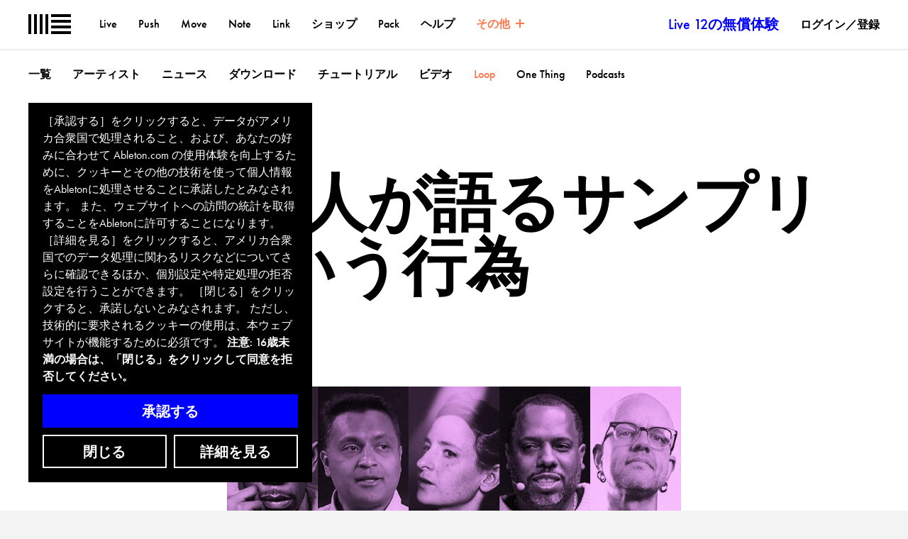

--- FILE ---
content_type: text/html; charset=utf-8
request_url: https://www.ableton.com/ja/cookie-banner/?next=https://www.ableton.com/ja/blog/loop-5-perspectives-on-sampling/?mtm_campaign=related-recommendation&amp;mtm_source=blog&amp;mtm_medium=related
body_size: 1511
content:

<div id="biscuits-overlay" class="abl-fixed abl-bottom-0 abl-left-0 abl-w-100vw abl-z-notification">
  <div class="abl-mxw-mx abl-mh-auto abl-ph-20-ms abl-pb-20-ms abl-ph-40-ml abl-pb-40-ml">
    <div class="abl-relative">
      <div class="abl-absolute abl-bottom-0 abl-w-third-md">
        <div role="region" aria-label='Cookie banner' class="abl-pa-10 abl-pa-20-ml bg-black text-white" aria-describedby="cookie-banner-description">
          <h2 class="abl-visually-hidden">Cookie banner</h2>
          <div id="cookie-banner-description" class="abl-type-12 abl-type-14-ms abl-type-16-ml abl-type-ct abl-type-cb">
            ［承認する］をクリックすると、データがアメリカ合衆国で処理されること、および、あなたの好みに合わせて Ableton.com の使用体験を向上するために、クッキーとその他の技術を使って個人情報をAbletonに処理させることに承諾したとみなされます。 また、ウェブサイトへの訪問の統計を取得することをAbletonに許可することになります。  ［詳細を見る］をクリックすると、アメリカ合衆国でのデータ処理に関わるリスクなどについてさらに確認できるほか、個別設定や特定処理の拒否設定を行うことができます。  ［閉じる］をクリックすると、承諾しないとみなされます。 ただし、技術的に要求されるクッキーの使用は、本ウェブサイトが機能するために必須です。
          <span class="abl-type-strong">
            注意: 16歳未満の場合は、「閉じる」をクリックして同意を拒否してください。
          </span>
          </div>
          <div class="abl-pt-10 abl-pt-20-ml">
            <div class="abl-notification-cookie-cta-grid">
              <button id="biscuits-close-button" class="abl-button abl-button--outline" type="button">閉じる</button>
              <button id="biscuits-accept-button" class="abl-button abl-button--primary abl-notification-cookie-cta-grid__main" type="button">承認する</button>
              <a id="biscuits-options-button" class="abl-button abl-button--outline" href="https://www.ableton.com/ja/cookie-settings/?next=https://www.ableton.com/ja/blog/loop-5-perspectives-on-sampling/?mtm_campaign=related-recommendation">詳細を見る</a>
            </div>
          </div>
        </div>
      </div>
    </div>
  </div>
</div>


--- FILE ---
content_type: text/html; charset=utf-8
request_url: https://www.youtube-nocookie.com/embed/ut0_NYv9xXo?cc_load_policy=1&cc_lang_pref=ja?wmode=transparent&vq=hd1080&rel=0&showinfo=0&autohide=1&color=white&modestbranding=1
body_size: 46643
content:
<!DOCTYPE html><html lang="en" dir="ltr" data-cast-api-enabled="true"><head><meta name="viewport" content="width=device-width, initial-scale=1"><script nonce="jEf54QbrwpE-UfRly0gGAQ">if ('undefined' == typeof Symbol || 'undefined' == typeof Symbol.iterator) {delete Array.prototype.entries;}</script><style name="www-roboto" nonce="n40AggQrLho5WiGibc8F2A">@font-face{font-family:'Roboto';font-style:normal;font-weight:400;font-stretch:100%;src:url(//fonts.gstatic.com/s/roboto/v48/KFO7CnqEu92Fr1ME7kSn66aGLdTylUAMa3GUBHMdazTgWw.woff2)format('woff2');unicode-range:U+0460-052F,U+1C80-1C8A,U+20B4,U+2DE0-2DFF,U+A640-A69F,U+FE2E-FE2F;}@font-face{font-family:'Roboto';font-style:normal;font-weight:400;font-stretch:100%;src:url(//fonts.gstatic.com/s/roboto/v48/KFO7CnqEu92Fr1ME7kSn66aGLdTylUAMa3iUBHMdazTgWw.woff2)format('woff2');unicode-range:U+0301,U+0400-045F,U+0490-0491,U+04B0-04B1,U+2116;}@font-face{font-family:'Roboto';font-style:normal;font-weight:400;font-stretch:100%;src:url(//fonts.gstatic.com/s/roboto/v48/KFO7CnqEu92Fr1ME7kSn66aGLdTylUAMa3CUBHMdazTgWw.woff2)format('woff2');unicode-range:U+1F00-1FFF;}@font-face{font-family:'Roboto';font-style:normal;font-weight:400;font-stretch:100%;src:url(//fonts.gstatic.com/s/roboto/v48/KFO7CnqEu92Fr1ME7kSn66aGLdTylUAMa3-UBHMdazTgWw.woff2)format('woff2');unicode-range:U+0370-0377,U+037A-037F,U+0384-038A,U+038C,U+038E-03A1,U+03A3-03FF;}@font-face{font-family:'Roboto';font-style:normal;font-weight:400;font-stretch:100%;src:url(//fonts.gstatic.com/s/roboto/v48/KFO7CnqEu92Fr1ME7kSn66aGLdTylUAMawCUBHMdazTgWw.woff2)format('woff2');unicode-range:U+0302-0303,U+0305,U+0307-0308,U+0310,U+0312,U+0315,U+031A,U+0326-0327,U+032C,U+032F-0330,U+0332-0333,U+0338,U+033A,U+0346,U+034D,U+0391-03A1,U+03A3-03A9,U+03B1-03C9,U+03D1,U+03D5-03D6,U+03F0-03F1,U+03F4-03F5,U+2016-2017,U+2034-2038,U+203C,U+2040,U+2043,U+2047,U+2050,U+2057,U+205F,U+2070-2071,U+2074-208E,U+2090-209C,U+20D0-20DC,U+20E1,U+20E5-20EF,U+2100-2112,U+2114-2115,U+2117-2121,U+2123-214F,U+2190,U+2192,U+2194-21AE,U+21B0-21E5,U+21F1-21F2,U+21F4-2211,U+2213-2214,U+2216-22FF,U+2308-230B,U+2310,U+2319,U+231C-2321,U+2336-237A,U+237C,U+2395,U+239B-23B7,U+23D0,U+23DC-23E1,U+2474-2475,U+25AF,U+25B3,U+25B7,U+25BD,U+25C1,U+25CA,U+25CC,U+25FB,U+266D-266F,U+27C0-27FF,U+2900-2AFF,U+2B0E-2B11,U+2B30-2B4C,U+2BFE,U+3030,U+FF5B,U+FF5D,U+1D400-1D7FF,U+1EE00-1EEFF;}@font-face{font-family:'Roboto';font-style:normal;font-weight:400;font-stretch:100%;src:url(//fonts.gstatic.com/s/roboto/v48/KFO7CnqEu92Fr1ME7kSn66aGLdTylUAMaxKUBHMdazTgWw.woff2)format('woff2');unicode-range:U+0001-000C,U+000E-001F,U+007F-009F,U+20DD-20E0,U+20E2-20E4,U+2150-218F,U+2190,U+2192,U+2194-2199,U+21AF,U+21E6-21F0,U+21F3,U+2218-2219,U+2299,U+22C4-22C6,U+2300-243F,U+2440-244A,U+2460-24FF,U+25A0-27BF,U+2800-28FF,U+2921-2922,U+2981,U+29BF,U+29EB,U+2B00-2BFF,U+4DC0-4DFF,U+FFF9-FFFB,U+10140-1018E,U+10190-1019C,U+101A0,U+101D0-101FD,U+102E0-102FB,U+10E60-10E7E,U+1D2C0-1D2D3,U+1D2E0-1D37F,U+1F000-1F0FF,U+1F100-1F1AD,U+1F1E6-1F1FF,U+1F30D-1F30F,U+1F315,U+1F31C,U+1F31E,U+1F320-1F32C,U+1F336,U+1F378,U+1F37D,U+1F382,U+1F393-1F39F,U+1F3A7-1F3A8,U+1F3AC-1F3AF,U+1F3C2,U+1F3C4-1F3C6,U+1F3CA-1F3CE,U+1F3D4-1F3E0,U+1F3ED,U+1F3F1-1F3F3,U+1F3F5-1F3F7,U+1F408,U+1F415,U+1F41F,U+1F426,U+1F43F,U+1F441-1F442,U+1F444,U+1F446-1F449,U+1F44C-1F44E,U+1F453,U+1F46A,U+1F47D,U+1F4A3,U+1F4B0,U+1F4B3,U+1F4B9,U+1F4BB,U+1F4BF,U+1F4C8-1F4CB,U+1F4D6,U+1F4DA,U+1F4DF,U+1F4E3-1F4E6,U+1F4EA-1F4ED,U+1F4F7,U+1F4F9-1F4FB,U+1F4FD-1F4FE,U+1F503,U+1F507-1F50B,U+1F50D,U+1F512-1F513,U+1F53E-1F54A,U+1F54F-1F5FA,U+1F610,U+1F650-1F67F,U+1F687,U+1F68D,U+1F691,U+1F694,U+1F698,U+1F6AD,U+1F6B2,U+1F6B9-1F6BA,U+1F6BC,U+1F6C6-1F6CF,U+1F6D3-1F6D7,U+1F6E0-1F6EA,U+1F6F0-1F6F3,U+1F6F7-1F6FC,U+1F700-1F7FF,U+1F800-1F80B,U+1F810-1F847,U+1F850-1F859,U+1F860-1F887,U+1F890-1F8AD,U+1F8B0-1F8BB,U+1F8C0-1F8C1,U+1F900-1F90B,U+1F93B,U+1F946,U+1F984,U+1F996,U+1F9E9,U+1FA00-1FA6F,U+1FA70-1FA7C,U+1FA80-1FA89,U+1FA8F-1FAC6,U+1FACE-1FADC,U+1FADF-1FAE9,U+1FAF0-1FAF8,U+1FB00-1FBFF;}@font-face{font-family:'Roboto';font-style:normal;font-weight:400;font-stretch:100%;src:url(//fonts.gstatic.com/s/roboto/v48/KFO7CnqEu92Fr1ME7kSn66aGLdTylUAMa3OUBHMdazTgWw.woff2)format('woff2');unicode-range:U+0102-0103,U+0110-0111,U+0128-0129,U+0168-0169,U+01A0-01A1,U+01AF-01B0,U+0300-0301,U+0303-0304,U+0308-0309,U+0323,U+0329,U+1EA0-1EF9,U+20AB;}@font-face{font-family:'Roboto';font-style:normal;font-weight:400;font-stretch:100%;src:url(//fonts.gstatic.com/s/roboto/v48/KFO7CnqEu92Fr1ME7kSn66aGLdTylUAMa3KUBHMdazTgWw.woff2)format('woff2');unicode-range:U+0100-02BA,U+02BD-02C5,U+02C7-02CC,U+02CE-02D7,U+02DD-02FF,U+0304,U+0308,U+0329,U+1D00-1DBF,U+1E00-1E9F,U+1EF2-1EFF,U+2020,U+20A0-20AB,U+20AD-20C0,U+2113,U+2C60-2C7F,U+A720-A7FF;}@font-face{font-family:'Roboto';font-style:normal;font-weight:400;font-stretch:100%;src:url(//fonts.gstatic.com/s/roboto/v48/KFO7CnqEu92Fr1ME7kSn66aGLdTylUAMa3yUBHMdazQ.woff2)format('woff2');unicode-range:U+0000-00FF,U+0131,U+0152-0153,U+02BB-02BC,U+02C6,U+02DA,U+02DC,U+0304,U+0308,U+0329,U+2000-206F,U+20AC,U+2122,U+2191,U+2193,U+2212,U+2215,U+FEFF,U+FFFD;}@font-face{font-family:'Roboto';font-style:normal;font-weight:500;font-stretch:100%;src:url(//fonts.gstatic.com/s/roboto/v48/KFO7CnqEu92Fr1ME7kSn66aGLdTylUAMa3GUBHMdazTgWw.woff2)format('woff2');unicode-range:U+0460-052F,U+1C80-1C8A,U+20B4,U+2DE0-2DFF,U+A640-A69F,U+FE2E-FE2F;}@font-face{font-family:'Roboto';font-style:normal;font-weight:500;font-stretch:100%;src:url(//fonts.gstatic.com/s/roboto/v48/KFO7CnqEu92Fr1ME7kSn66aGLdTylUAMa3iUBHMdazTgWw.woff2)format('woff2');unicode-range:U+0301,U+0400-045F,U+0490-0491,U+04B0-04B1,U+2116;}@font-face{font-family:'Roboto';font-style:normal;font-weight:500;font-stretch:100%;src:url(//fonts.gstatic.com/s/roboto/v48/KFO7CnqEu92Fr1ME7kSn66aGLdTylUAMa3CUBHMdazTgWw.woff2)format('woff2');unicode-range:U+1F00-1FFF;}@font-face{font-family:'Roboto';font-style:normal;font-weight:500;font-stretch:100%;src:url(//fonts.gstatic.com/s/roboto/v48/KFO7CnqEu92Fr1ME7kSn66aGLdTylUAMa3-UBHMdazTgWw.woff2)format('woff2');unicode-range:U+0370-0377,U+037A-037F,U+0384-038A,U+038C,U+038E-03A1,U+03A3-03FF;}@font-face{font-family:'Roboto';font-style:normal;font-weight:500;font-stretch:100%;src:url(//fonts.gstatic.com/s/roboto/v48/KFO7CnqEu92Fr1ME7kSn66aGLdTylUAMawCUBHMdazTgWw.woff2)format('woff2');unicode-range:U+0302-0303,U+0305,U+0307-0308,U+0310,U+0312,U+0315,U+031A,U+0326-0327,U+032C,U+032F-0330,U+0332-0333,U+0338,U+033A,U+0346,U+034D,U+0391-03A1,U+03A3-03A9,U+03B1-03C9,U+03D1,U+03D5-03D6,U+03F0-03F1,U+03F4-03F5,U+2016-2017,U+2034-2038,U+203C,U+2040,U+2043,U+2047,U+2050,U+2057,U+205F,U+2070-2071,U+2074-208E,U+2090-209C,U+20D0-20DC,U+20E1,U+20E5-20EF,U+2100-2112,U+2114-2115,U+2117-2121,U+2123-214F,U+2190,U+2192,U+2194-21AE,U+21B0-21E5,U+21F1-21F2,U+21F4-2211,U+2213-2214,U+2216-22FF,U+2308-230B,U+2310,U+2319,U+231C-2321,U+2336-237A,U+237C,U+2395,U+239B-23B7,U+23D0,U+23DC-23E1,U+2474-2475,U+25AF,U+25B3,U+25B7,U+25BD,U+25C1,U+25CA,U+25CC,U+25FB,U+266D-266F,U+27C0-27FF,U+2900-2AFF,U+2B0E-2B11,U+2B30-2B4C,U+2BFE,U+3030,U+FF5B,U+FF5D,U+1D400-1D7FF,U+1EE00-1EEFF;}@font-face{font-family:'Roboto';font-style:normal;font-weight:500;font-stretch:100%;src:url(//fonts.gstatic.com/s/roboto/v48/KFO7CnqEu92Fr1ME7kSn66aGLdTylUAMaxKUBHMdazTgWw.woff2)format('woff2');unicode-range:U+0001-000C,U+000E-001F,U+007F-009F,U+20DD-20E0,U+20E2-20E4,U+2150-218F,U+2190,U+2192,U+2194-2199,U+21AF,U+21E6-21F0,U+21F3,U+2218-2219,U+2299,U+22C4-22C6,U+2300-243F,U+2440-244A,U+2460-24FF,U+25A0-27BF,U+2800-28FF,U+2921-2922,U+2981,U+29BF,U+29EB,U+2B00-2BFF,U+4DC0-4DFF,U+FFF9-FFFB,U+10140-1018E,U+10190-1019C,U+101A0,U+101D0-101FD,U+102E0-102FB,U+10E60-10E7E,U+1D2C0-1D2D3,U+1D2E0-1D37F,U+1F000-1F0FF,U+1F100-1F1AD,U+1F1E6-1F1FF,U+1F30D-1F30F,U+1F315,U+1F31C,U+1F31E,U+1F320-1F32C,U+1F336,U+1F378,U+1F37D,U+1F382,U+1F393-1F39F,U+1F3A7-1F3A8,U+1F3AC-1F3AF,U+1F3C2,U+1F3C4-1F3C6,U+1F3CA-1F3CE,U+1F3D4-1F3E0,U+1F3ED,U+1F3F1-1F3F3,U+1F3F5-1F3F7,U+1F408,U+1F415,U+1F41F,U+1F426,U+1F43F,U+1F441-1F442,U+1F444,U+1F446-1F449,U+1F44C-1F44E,U+1F453,U+1F46A,U+1F47D,U+1F4A3,U+1F4B0,U+1F4B3,U+1F4B9,U+1F4BB,U+1F4BF,U+1F4C8-1F4CB,U+1F4D6,U+1F4DA,U+1F4DF,U+1F4E3-1F4E6,U+1F4EA-1F4ED,U+1F4F7,U+1F4F9-1F4FB,U+1F4FD-1F4FE,U+1F503,U+1F507-1F50B,U+1F50D,U+1F512-1F513,U+1F53E-1F54A,U+1F54F-1F5FA,U+1F610,U+1F650-1F67F,U+1F687,U+1F68D,U+1F691,U+1F694,U+1F698,U+1F6AD,U+1F6B2,U+1F6B9-1F6BA,U+1F6BC,U+1F6C6-1F6CF,U+1F6D3-1F6D7,U+1F6E0-1F6EA,U+1F6F0-1F6F3,U+1F6F7-1F6FC,U+1F700-1F7FF,U+1F800-1F80B,U+1F810-1F847,U+1F850-1F859,U+1F860-1F887,U+1F890-1F8AD,U+1F8B0-1F8BB,U+1F8C0-1F8C1,U+1F900-1F90B,U+1F93B,U+1F946,U+1F984,U+1F996,U+1F9E9,U+1FA00-1FA6F,U+1FA70-1FA7C,U+1FA80-1FA89,U+1FA8F-1FAC6,U+1FACE-1FADC,U+1FADF-1FAE9,U+1FAF0-1FAF8,U+1FB00-1FBFF;}@font-face{font-family:'Roboto';font-style:normal;font-weight:500;font-stretch:100%;src:url(//fonts.gstatic.com/s/roboto/v48/KFO7CnqEu92Fr1ME7kSn66aGLdTylUAMa3OUBHMdazTgWw.woff2)format('woff2');unicode-range:U+0102-0103,U+0110-0111,U+0128-0129,U+0168-0169,U+01A0-01A1,U+01AF-01B0,U+0300-0301,U+0303-0304,U+0308-0309,U+0323,U+0329,U+1EA0-1EF9,U+20AB;}@font-face{font-family:'Roboto';font-style:normal;font-weight:500;font-stretch:100%;src:url(//fonts.gstatic.com/s/roboto/v48/KFO7CnqEu92Fr1ME7kSn66aGLdTylUAMa3KUBHMdazTgWw.woff2)format('woff2');unicode-range:U+0100-02BA,U+02BD-02C5,U+02C7-02CC,U+02CE-02D7,U+02DD-02FF,U+0304,U+0308,U+0329,U+1D00-1DBF,U+1E00-1E9F,U+1EF2-1EFF,U+2020,U+20A0-20AB,U+20AD-20C0,U+2113,U+2C60-2C7F,U+A720-A7FF;}@font-face{font-family:'Roboto';font-style:normal;font-weight:500;font-stretch:100%;src:url(//fonts.gstatic.com/s/roboto/v48/KFO7CnqEu92Fr1ME7kSn66aGLdTylUAMa3yUBHMdazQ.woff2)format('woff2');unicode-range:U+0000-00FF,U+0131,U+0152-0153,U+02BB-02BC,U+02C6,U+02DA,U+02DC,U+0304,U+0308,U+0329,U+2000-206F,U+20AC,U+2122,U+2191,U+2193,U+2212,U+2215,U+FEFF,U+FFFD;}</style><script name="www-roboto" nonce="jEf54QbrwpE-UfRly0gGAQ">if (document.fonts && document.fonts.load) {document.fonts.load("400 10pt Roboto", "E"); document.fonts.load("500 10pt Roboto", "E");}</script><link rel="stylesheet" href="/s/player/b95b0e7a/www-player.css" name="www-player" nonce="n40AggQrLho5WiGibc8F2A"><style nonce="n40AggQrLho5WiGibc8F2A">html {overflow: hidden;}body {font: 12px Roboto, Arial, sans-serif; background-color: #000; color: #fff; height: 100%; width: 100%; overflow: hidden; position: absolute; margin: 0; padding: 0;}#player {width: 100%; height: 100%;}h1 {text-align: center; color: #fff;}h3 {margin-top: 6px; margin-bottom: 3px;}.player-unavailable {position: absolute; top: 0; left: 0; right: 0; bottom: 0; padding: 25px; font-size: 13px; background: url(/img/meh7.png) 50% 65% no-repeat;}.player-unavailable .message {text-align: left; margin: 0 -5px 15px; padding: 0 5px 14px; border-bottom: 1px solid #888; font-size: 19px; font-weight: normal;}.player-unavailable a {color: #167ac6; text-decoration: none;}</style><script nonce="jEf54QbrwpE-UfRly0gGAQ">var ytcsi={gt:function(n){n=(n||"")+"data_";return ytcsi[n]||(ytcsi[n]={tick:{},info:{},gel:{preLoggedGelInfos:[]}})},now:window.performance&&window.performance.timing&&window.performance.now&&window.performance.timing.navigationStart?function(){return window.performance.timing.navigationStart+window.performance.now()}:function(){return(new Date).getTime()},tick:function(l,t,n){var ticks=ytcsi.gt(n).tick;var v=t||ytcsi.now();if(ticks[l]){ticks["_"+l]=ticks["_"+l]||[ticks[l]];ticks["_"+l].push(v)}ticks[l]=
v},info:function(k,v,n){ytcsi.gt(n).info[k]=v},infoGel:function(p,n){ytcsi.gt(n).gel.preLoggedGelInfos.push(p)},setStart:function(t,n){ytcsi.tick("_start",t,n)}};
(function(w,d){function isGecko(){if(!w.navigator)return false;try{if(w.navigator.userAgentData&&w.navigator.userAgentData.brands&&w.navigator.userAgentData.brands.length){var brands=w.navigator.userAgentData.brands;var i=0;for(;i<brands.length;i++)if(brands[i]&&brands[i].brand==="Firefox")return true;return false}}catch(e){setTimeout(function(){throw e;})}if(!w.navigator.userAgent)return false;var ua=w.navigator.userAgent;return ua.indexOf("Gecko")>0&&ua.toLowerCase().indexOf("webkit")<0&&ua.indexOf("Edge")<
0&&ua.indexOf("Trident")<0&&ua.indexOf("MSIE")<0}ytcsi.setStart(w.performance?w.performance.timing.responseStart:null);var isPrerender=(d.visibilityState||d.webkitVisibilityState)=="prerender";var vName=!d.visibilityState&&d.webkitVisibilityState?"webkitvisibilitychange":"visibilitychange";if(isPrerender){var startTick=function(){ytcsi.setStart();d.removeEventListener(vName,startTick)};d.addEventListener(vName,startTick,false)}if(d.addEventListener)d.addEventListener(vName,function(){ytcsi.tick("vc")},
false);if(isGecko()){var isHidden=(d.visibilityState||d.webkitVisibilityState)=="hidden";if(isHidden)ytcsi.tick("vc")}var slt=function(el,t){setTimeout(function(){var n=ytcsi.now();el.loadTime=n;if(el.slt)el.slt()},t)};w.__ytRIL=function(el){if(!el.getAttribute("data-thumb"))if(w.requestAnimationFrame)w.requestAnimationFrame(function(){slt(el,0)});else slt(el,16)}})(window,document);
</script><script nonce="jEf54QbrwpE-UfRly0gGAQ">var ytcfg={d:function(){return window.yt&&yt.config_||ytcfg.data_||(ytcfg.data_={})},get:function(k,o){return k in ytcfg.d()?ytcfg.d()[k]:o},set:function(){var a=arguments;if(a.length>1)ytcfg.d()[a[0]]=a[1];else{var k;for(k in a[0])ytcfg.d()[k]=a[0][k]}}};
ytcfg.set({"CLIENT_CANARY_STATE":"none","DEVICE":"cbr\u003dChrome\u0026cbrand\u003dapple\u0026cbrver\u003d131.0.0.0\u0026ceng\u003dWebKit\u0026cengver\u003d537.36\u0026cos\u003dMacintosh\u0026cosver\u003d10_15_7\u0026cplatform\u003dDESKTOP","EVENT_ID":"s5pvaZXFG5CLlu8PjYn56AY","EXPERIMENT_FLAGS":{"ab_det_apb_b":true,"ab_det_apm":true,"ab_det_el_h":true,"ab_det_em_inj":true,"ab_l_sig_st":true,"ab_l_sig_st_e":true,"action_companion_center_align_description":true,"allow_skip_networkless":true,"always_send_and_write":true,"att_web_record_metrics":true,"attmusi":true,"c3_enable_button_impression_logging":true,"c3_watch_page_component":true,"cancel_pending_navs":true,"clean_up_manual_attribution_header":true,"config_age_report_killswitch":true,"cow_optimize_idom_compat":true,"csi_config_handling_infra":true,"csi_on_gel":true,"delhi_mweb_colorful_sd":true,"delhi_mweb_colorful_sd_v2":true,"deprecate_csi_has_info":true,"deprecate_pair_servlet_enabled":true,"desktop_sparkles_light_cta_button":true,"disable_cached_masthead_data":true,"disable_child_node_auto_formatted_strings":true,"disable_enf_isd":true,"disable_log_to_visitor_layer":true,"disable_pacf_logging_for_memory_limited_tv":true,"embeds_enable_eid_enforcement_for_youtube":true,"embeds_enable_info_panel_dismissal":true,"embeds_enable_pfp_always_unbranded":true,"embeds_muted_autoplay_sound_fix":true,"embeds_serve_es6_client":true,"embeds_web_nwl_disable_nocookie":true,"embeds_web_updated_shorts_definition_fix":true,"enable_active_view_display_ad_renderer_web_home":true,"enable_ad_disclosure_banner_a11y_fix":true,"enable_chips_shelf_view_model_fully_reactive":true,"enable_client_creator_goal_ticker_bar_revamp":true,"enable_client_only_wiz_direct_reactions":true,"enable_client_sli_logging":true,"enable_client_streamz_web":true,"enable_client_ve_spec":true,"enable_cloud_save_error_popup_after_retry":true,"enable_cookie_reissue_iframe":true,"enable_dai_sdf_h5_preroll":true,"enable_datasync_id_header_in_web_vss_pings":true,"enable_default_mono_cta_migration_web_client":true,"enable_dma_post_enforcement":true,"enable_docked_chat_messages":true,"enable_entity_store_from_dependency_injection":true,"enable_inline_muted_playback_on_web_search":true,"enable_inline_muted_playback_on_web_search_for_vdc":true,"enable_inline_muted_playback_on_web_search_for_vdcb":true,"enable_is_mini_app_page_active_bugfix":true,"enable_live_overlay_feed_in_live_chat":true,"enable_logging_first_user_action_after_game_ready":true,"enable_ltc_param_fetch_from_innertube":true,"enable_masthead_mweb_padding_fix":true,"enable_menu_renderer_button_in_mweb_hclr":true,"enable_mini_app_command_handler_mweb_fix":true,"enable_mini_app_iframe_loaded_logging":true,"enable_mini_guide_downloads_item":true,"enable_mixed_direction_formatted_strings":true,"enable_mweb_livestream_ui_update":true,"enable_mweb_new_caption_language_picker":true,"enable_names_handles_account_switcher":true,"enable_network_request_logging_on_game_events":true,"enable_new_paid_product_placement":true,"enable_obtaining_ppn_query_param":true,"enable_open_in_new_tab_icon_for_short_dr_for_desktop_search":true,"enable_open_yt_content":true,"enable_origin_query_parameter_bugfix":true,"enable_pause_ads_on_ytv_html5":true,"enable_payments_purchase_manager":true,"enable_pdp_icon_prefetch":true,"enable_pl_r_si_fa":true,"enable_place_pivot_url":true,"enable_playable_a11y_label_with_badge_text":true,"enable_pv_screen_modern_text":true,"enable_removing_navbar_title_on_hashtag_page_mweb":true,"enable_resetting_scroll_position_on_flow_change":true,"enable_rta_manager":true,"enable_sdf_companion_h5":true,"enable_sdf_dai_h5_midroll":true,"enable_sdf_h5_endemic_mid_post_roll":true,"enable_sdf_on_h5_unplugged_vod_midroll":true,"enable_sdf_shorts_player_bytes_h5":true,"enable_sdk_performance_network_logging":true,"enable_sending_unwrapped_game_audio_as_serialized_metadata":true,"enable_sfv_effect_pivot_url":true,"enable_shorts_new_carousel":true,"enable_skip_ad_guidance_prompt":true,"enable_skippable_ads_for_unplugged_ad_pod":true,"enable_smearing_expansion_dai":true,"enable_third_party_info":true,"enable_time_out_messages":true,"enable_timeline_view_modern_transcript_fe":true,"enable_video_display_compact_button_group_for_desktop_search":true,"enable_watch_next_pause_autoplay_lact":true,"enable_web_home_top_landscape_image_layout_level_click":true,"enable_web_tiered_gel":true,"enable_window_constrained_buy_flow_dialog":true,"enable_wiz_queue_effect_and_on_init_initial_runs":true,"enable_ypc_spinners":true,"enable_yt_ata_iframe_authuser":true,"export_networkless_options":true,"export_player_version_to_ytconfig":true,"fill_single_video_with_notify_to_lasr":true,"fix_ad_miniplayer_controls_rendering":true,"fix_ads_tracking_for_swf_config_deprecation_mweb":true,"h5_companion_enable_adcpn_macro_substitution_for_click_pings":true,"h5_inplayer_enable_adcpn_macro_substitution_for_click_pings":true,"h5_reset_cache_and_filter_before_update_masthead":true,"hide_channel_creation_title_for_mweb":true,"high_ccv_client_side_caching_h5":true,"html5_log_trigger_events_with_debug_data":true,"html5_ssdai_enable_media_end_cue_range":true,"il_attach_cache_limit":true,"il_use_view_model_logging_context":true,"is_browser_support_for_webcam_streaming":true,"json_condensed_response":true,"kev_adb_pg":true,"kevlar_gel_error_routing":true,"kevlar_watch_cinematics":true,"live_chat_enable_controller_extraction":true,"live_chat_enable_rta_manager":true,"live_chat_increased_min_height":true,"log_click_with_layer_from_element_in_command_handler":true,"log_errors_through_nwl_on_retry":true,"mdx_enable_privacy_disclosure_ui":true,"mdx_load_cast_api_bootstrap_script":true,"medium_progress_bar_modification":true,"migrate_remaining_web_ad_badges_to_innertube":true,"mobile_account_menu_refresh":true,"mweb_a11y_enable_player_controls_invisible_toggle":true,"mweb_account_linking_noapp":true,"mweb_after_render_to_scheduler":true,"mweb_allow_modern_search_suggest_behavior":true,"mweb_animated_actions":true,"mweb_app_upsell_button_direct_to_app":true,"mweb_big_progress_bar":true,"mweb_c3_disable_carve_out":true,"mweb_c3_disable_carve_out_keep_external_links":true,"mweb_c3_enable_adaptive_signals":true,"mweb_c3_endscreen":true,"mweb_c3_endscreen_v2":true,"mweb_c3_library_page_enable_recent_shelf":true,"mweb_c3_remove_web_navigation_endpoint_data":true,"mweb_c3_use_canonical_from_player_response":true,"mweb_cinematic_watch":true,"mweb_command_handler":true,"mweb_delay_watch_initial_data":true,"mweb_disable_searchbar_scroll":true,"mweb_enable_fine_scrubbing_for_recs":true,"mweb_enable_keto_batch_player_fullscreen":true,"mweb_enable_keto_batch_player_progress_bar":true,"mweb_enable_keto_batch_player_tooltips":true,"mweb_enable_lockup_view_model_for_ucp":true,"mweb_enable_mix_panel_title_metadata":true,"mweb_enable_more_drawer":true,"mweb_enable_optional_fullscreen_landscape_locking":true,"mweb_enable_overlay_touch_manager":true,"mweb_enable_premium_carve_out_fix":true,"mweb_enable_refresh_detection":true,"mweb_enable_search_imp":true,"mweb_enable_sequence_signal":true,"mweb_enable_shorts_pivot_button":true,"mweb_enable_shorts_video_preload":true,"mweb_enable_skippables_on_jio_phone":true,"mweb_enable_storyboards":true,"mweb_enable_two_line_title_on_shorts":true,"mweb_enable_varispeed_controller":true,"mweb_enable_warm_channel_requests":true,"mweb_enable_watch_feed_infinite_scroll":true,"mweb_enable_wrapped_unplugged_pause_membership_dialog_renderer":true,"mweb_filter_video_format_in_webfe":true,"mweb_fix_livestream_seeking":true,"mweb_fix_monitor_visibility_after_render":true,"mweb_fix_section_list_continuation_item_renderers":true,"mweb_force_ios_fallback_to_native_control":true,"mweb_fp_auto_fullscreen":true,"mweb_fullscreen_controls":true,"mweb_fullscreen_controls_action_buttons":true,"mweb_fullscreen_watch_system":true,"mweb_home_reactive_shorts":true,"mweb_innertube_search_command":true,"mweb_kaios_enable_autoplay_switch_view_model":true,"mweb_lang_in_html":true,"mweb_like_button_synced_with_entities":true,"mweb_logo_use_home_page_ve":true,"mweb_module_decoration":true,"mweb_native_control_in_faux_fullscreen_shared":true,"mweb_panel_container_inert":true,"mweb_player_control_on_hover":true,"mweb_player_delhi_dtts":true,"mweb_player_settings_use_bottom_sheet":true,"mweb_player_show_previous_next_buttons_in_playlist":true,"mweb_player_skip_no_op_state_changes":true,"mweb_player_user_select_none":true,"mweb_playlist_engagement_panel":true,"mweb_progress_bar_seek_on_mouse_click":true,"mweb_pull_2_full":true,"mweb_pull_2_full_enable_touch_handlers":true,"mweb_schedule_warm_watch_response":true,"mweb_searchbox_legacy_navigation":true,"mweb_see_fewer_shorts":true,"mweb_sheets_ui_refresh":true,"mweb_shorts_comments_panel_id_change":true,"mweb_shorts_early_continuation":true,"mweb_show_ios_smart_banner":true,"mweb_use_server_url_on_startup":true,"mweb_watch_captions_enable_auto_translate":true,"mweb_watch_captions_set_default_size":true,"mweb_watch_stop_scheduler_on_player_response":true,"mweb_watchfeed_big_thumbnails":true,"mweb_yt_searchbox":true,"networkless_logging":true,"no_client_ve_attach_unless_shown":true,"nwl_send_from_memory_when_online":true,"pageid_as_header_web":true,"playback_settings_use_switch_menu":true,"player_controls_autonav_fix":true,"player_controls_skip_double_signal_update":true,"polymer_bad_build_labels":true,"polymer_verifiy_app_state":true,"qoe_send_and_write":true,"remove_chevron_from_ad_disclosure_banner_h5":true,"remove_masthead_channel_banner_on_refresh":true,"remove_slot_id_exited_trigger_for_dai_in_player_slot_expire":true,"replace_client_url_parsing_with_server_signal":true,"service_worker_enabled":true,"service_worker_push_enabled":true,"service_worker_push_home_page_prompt":true,"service_worker_push_watch_page_prompt":true,"shell_load_gcf":true,"shorten_initial_gel_batch_timeout":true,"should_use_yt_voice_endpoint_in_kaios":true,"skip_invalid_ytcsi_ticks":true,"skip_setting_info_in_csi_data_object":true,"smarter_ve_dedupping":true,"speedmaster_no_seek":true,"start_client_gcf_mweb":true,"stop_handling_click_for_non_rendering_overlay_layout":true,"suppress_error_204_logging":true,"synced_panel_scrolling_controller":true,"use_event_time_ms_header":true,"use_fifo_for_networkless":true,"use_player_abuse_bg_library":true,"use_request_time_ms_header":true,"use_session_based_sampling":true,"use_thumbnail_overlay_time_status_renderer_for_live_badge":true,"use_ts_visibilitylogger":true,"vss_final_ping_send_and_write":true,"vss_playback_use_send_and_write":true,"web_adaptive_repeat_ase":true,"web_always_load_chat_support":true,"web_animated_like":true,"web_api_url":true,"web_autonav_allow_off_by_default":true,"web_button_vm_refactor_disabled":true,"web_c3_log_app_init_finish":true,"web_csi_action_sampling_enabled":true,"web_dedupe_ve_grafting":true,"web_disable_backdrop_filter":true,"web_enable_ab_rsp_cl":true,"web_enable_course_icon_update":true,"web_enable_error_204":true,"web_enable_horizontal_video_attributes_section":true,"web_fix_segmented_like_dislike_undefined":true,"web_gcf_hashes_innertube":true,"web_gel_timeout_cap":true,"web_metadata_carousel_elref_bugfix":true,"web_parent_target_for_sheets":true,"web_persist_server_autonav_state_on_client":true,"web_playback_associated_log_ctt":true,"web_playback_associated_ve":true,"web_prefetch_preload_video":true,"web_progress_bar_draggable":true,"web_resizable_advertiser_banner_on_masthead_safari_fix":true,"web_scheduler_auto_init":true,"web_shorts_just_watched_on_channel_and_pivot_study":true,"web_shorts_just_watched_overlay":true,"web_shorts_pivot_button_view_model_reactive":true,"web_shorts_wn_shelf_header_tuning":true,"web_update_panel_visibility_logging_fix":true,"web_video_attribute_view_model_a11y_fix":true,"web_watch_controls_state_signals":true,"web_wiz_attributed_string":true,"web_yt_config_context":true,"webfe_mweb_watch_microdata":true,"webfe_watch_shorts_canonical_url_fix":true,"webpo_exit_on_net_err":true,"wiz_diff_overwritable":true,"wiz_memoize_stamper_items":true,"woffle_used_state_report":true,"wpo_gel_strz":true,"ytcp_paper_tooltip_use_scoped_owner_root":true,"ytidb_clear_embedded_player":true,"H5_async_logging_delay_ms":30000.0,"attention_logging_scroll_throttle":500.0,"autoplay_pause_by_lact_sampling_fraction":0.0,"cinematic_watch_effect_opacity":0.4,"log_window_onerror_fraction":0.1,"speedmaster_playback_rate":2.0,"tv_pacf_logging_sample_rate":0.01,"web_attention_logging_scroll_throttle":500.0,"web_load_prediction_threshold":0.1,"web_navigation_prediction_threshold":0.1,"web_pbj_log_warning_rate":0.0,"web_system_health_fraction":0.01,"ytidb_transaction_ended_event_rate_limit":0.02,"active_time_update_interval_ms":10000,"att_init_delay":500,"autoplay_pause_by_lact_sec":0,"botguard_async_snapshot_timeout_ms":3000,"check_navigator_accuracy_timeout_ms":0,"cinematic_watch_css_filter_blur_strength":40,"cinematic_watch_fade_out_duration":500,"close_webview_delay_ms":100,"cloud_save_game_data_rate_limit_ms":3000,"compression_disable_point":10,"custom_active_view_tos_timeout_ms":3600000,"embeds_widget_poll_interval_ms":0,"gel_min_batch_size":3,"gel_queue_timeout_max_ms":60000,"get_async_timeout_ms":60000,"hide_cta_for_home_web_video_ads_animate_in_time":2,"html5_byterate_soft_cap":0,"initial_gel_batch_timeout":2000,"max_body_size_to_compress":500000,"max_prefetch_window_sec_for_livestream_optimization":10,"min_prefetch_offset_sec_for_livestream_optimization":20,"mini_app_container_iframe_src_update_delay_ms":0,"multiple_preview_news_duration_time":11000,"mweb_c3_toast_duration_ms":5000,"mweb_deep_link_fallback_timeout_ms":10000,"mweb_delay_response_received_actions":100,"mweb_fp_dpad_rate_limit_ms":0,"mweb_fp_dpad_watch_title_clamp_lines":0,"mweb_history_manager_cache_size":100,"mweb_ios_fullscreen_playback_transition_delay_ms":500,"mweb_ios_fullscreen_system_pause_epilson_ms":0,"mweb_override_response_store_expiration_ms":0,"mweb_shorts_early_continuation_trigger_threshold":4,"mweb_w2w_max_age_seconds":0,"mweb_watch_captions_default_size":2,"neon_dark_launch_gradient_count":0,"network_polling_interval":30000,"play_click_interval_ms":30000,"play_ping_interval_ms":10000,"prefetch_comments_ms_after_video":0,"send_config_hash_timer":0,"service_worker_push_logged_out_prompt_watches":-1,"service_worker_push_prompt_cap":-1,"service_worker_push_prompt_delay_microseconds":3888000000000,"show_mini_app_ad_frequency_cap_ms":300000,"slow_compressions_before_abandon_count":4,"speedmaster_cancellation_movement_dp":10,"speedmaster_touch_activation_ms":500,"web_attention_logging_throttle":500,"web_foreground_heartbeat_interval_ms":28000,"web_gel_debounce_ms":10000,"web_logging_max_batch":100,"web_max_tracing_events":50,"web_tracing_session_replay":0,"wil_icon_max_concurrent_fetches":9999,"ytidb_remake_db_retries":3,"ytidb_reopen_db_retries":3,"WebClientReleaseProcessCritical__youtube_embeds_client_version_override":"","WebClientReleaseProcessCritical__youtube_embeds_web_client_version_override":"","WebClientReleaseProcessCritical__youtube_mweb_client_version_override":"","debug_forced_internalcountrycode":"","embeds_web_synth_ch_headers_banned_urls_regex":"","enable_web_media_service":"DISABLED","il_payload_scraping":"","live_chat_unicode_emoji_json_url":"https://www.gstatic.com/youtube/img/emojis/emojis-svg-9.json","mweb_deep_link_feature_tag_suffix":"11268432","mweb_enable_shorts_innertube_player_prefetch_trigger":"NONE","mweb_fp_dpad":"home,search,browse,channel,create_channel,experiments,settings,trending,oops,404,paid_memberships,sponsorship,premium,shorts","mweb_fp_dpad_linear_navigation":"","mweb_fp_dpad_linear_navigation_visitor":"","mweb_fp_dpad_visitor":"","mweb_preload_video_by_player_vars":"","mweb_sign_in_button_style":"STYLE_SUGGESTIVE_AVATAR","place_pivot_triggering_container_alternate":"","place_pivot_triggering_counterfactual_container_alternate":"","search_ui_mweb_searchbar_restyle":"DEFAULT","service_worker_push_force_notification_prompt_tag":"1","service_worker_scope":"/","suggest_exp_str":"","web_client_version_override":"","kevlar_command_handler_command_banlist":[],"mini_app_ids_without_game_ready":["UgkxHHtsak1SC8mRGHMZewc4HzeAY3yhPPmJ","Ugkx7OgzFqE6z_5Mtf4YsotGfQNII1DF_RBm"],"web_op_signal_type_banlist":[],"web_tracing_enabled_spans":["event","command"]},"GAPI_HINT_PARAMS":"m;/_/scs/abc-static/_/js/k\u003dgapi.gapi.en.FZb77tO2YW4.O/d\u003d1/rs\u003dAHpOoo8lqavmo6ayfVxZovyDiP6g3TOVSQ/m\u003d__features__","GAPI_HOST":"https://apis.google.com","GAPI_LOCALE":"en_US","GL":"US","HL":"en","HTML_DIR":"ltr","HTML_LANG":"en","INNERTUBE_API_KEY":"AIzaSyAO_FJ2SlqU8Q4STEHLGCilw_Y9_11qcW8","INNERTUBE_API_VERSION":"v1","INNERTUBE_CLIENT_NAME":"WEB_EMBEDDED_PLAYER","INNERTUBE_CLIENT_VERSION":"1.20260116.01.00","INNERTUBE_CONTEXT":{"client":{"hl":"en","gl":"US","remoteHost":"3.144.148.7","deviceMake":"Apple","deviceModel":"","visitorData":"CgtKYmZ5VHFOSEZZUSiztb7LBjIKCgJVUxIEGgAgGw%3D%3D","userAgent":"Mozilla/5.0 (Macintosh; Intel Mac OS X 10_15_7) AppleWebKit/537.36 (KHTML, like Gecko) Chrome/131.0.0.0 Safari/537.36; ClaudeBot/1.0; +claudebot@anthropic.com),gzip(gfe)","clientName":"WEB_EMBEDDED_PLAYER","clientVersion":"1.20260116.01.00","osName":"Macintosh","osVersion":"10_15_7","originalUrl":"https://www.youtube-nocookie.com/embed/ut0_NYv9xXo?cc_load_policy\u003d1\u0026cc_lang_pref\u003dja%3Fwmode%3Dtransparent\u0026vq\u003dhd1080\u0026rel\u003d0\u0026showinfo\u003d0\u0026autohide\u003d1\u0026color\u003dwhite\u0026modestbranding\u003d1","platform":"DESKTOP","clientFormFactor":"UNKNOWN_FORM_FACTOR","configInfo":{"appInstallData":"[base64]"},"browserName":"Chrome","browserVersion":"131.0.0.0","acceptHeader":"text/html,application/xhtml+xml,application/xml;q\u003d0.9,image/webp,image/apng,*/*;q\u003d0.8,application/signed-exchange;v\u003db3;q\u003d0.9","deviceExperimentId":"ChxOelU1TnpRMk1URTVNRFkwTnpFek56RXlOdz09ELO1vssGGLO1vssG","rolloutToken":"CObb87HO5_vR7AEQvIazkrOakgMYvIazkrOakgM%3D"},"user":{"lockedSafetyMode":false},"request":{"useSsl":true},"clickTracking":{"clickTrackingParams":"IhMI1eqykrOakgMVkIXlBx2NRB5t"},"thirdParty":{"embeddedPlayerContext":{"embeddedPlayerEncryptedContext":"AD5ZzFRLtAb0EXpPS4hlbTTNKJ1rwz3QHFLzuqd6nxeyCxvjQl6-qLR4wSqpn0wK2li6dCDpxL_dNtwq5kFurWIXfE56bgHPfk1E8-Xv4dJHlElUUHbSIaps9Lik2AfdefY","ancestorOriginsSupported":false}}},"INNERTUBE_CONTEXT_CLIENT_NAME":56,"INNERTUBE_CONTEXT_CLIENT_VERSION":"1.20260116.01.00","INNERTUBE_CONTEXT_GL":"US","INNERTUBE_CONTEXT_HL":"en","LATEST_ECATCHER_SERVICE_TRACKING_PARAMS":{"client.name":"WEB_EMBEDDED_PLAYER","client.jsfeat":"2021"},"LOGGED_IN":false,"PAGE_BUILD_LABEL":"youtube.embeds.web_20260116_01_RC00","PAGE_CL":856990104,"SERVER_NAME":"WebFE","VISITOR_DATA":"CgtKYmZ5VHFOSEZZUSiztb7LBjIKCgJVUxIEGgAgGw%3D%3D","WEB_PLAYER_CONTEXT_CONFIGS":{"WEB_PLAYER_CONTEXT_CONFIG_ID_EMBEDDED_PLAYER":{"rootElementId":"movie_player","jsUrl":"/s/player/b95b0e7a/player_ias.vflset/en_US/base.js","cssUrl":"/s/player/b95b0e7a/www-player.css","contextId":"WEB_PLAYER_CONTEXT_CONFIG_ID_EMBEDDED_PLAYER","eventLabel":"embedded","contentRegion":"US","hl":"en_US","hostLanguage":"en","innertubeApiKey":"AIzaSyAO_FJ2SlqU8Q4STEHLGCilw_Y9_11qcW8","innertubeApiVersion":"v1","innertubeContextClientVersion":"1.20260116.01.00","disableRelatedVideos":true,"captionsLanguagePreference":"ja?wmode\u003dtransparent","device":{"brand":"apple","model":"","browser":"Chrome","browserVersion":"131.0.0.0","os":"Macintosh","osVersion":"10_15_7","platform":"DESKTOP","interfaceName":"WEB_EMBEDDED_PLAYER","interfaceVersion":"1.20260116.01.00"},"serializedExperimentIds":"24004644,24499533,51010235,51063643,51098299,51204329,51222973,51340662,51349914,51353393,51366423,51389629,51404808,51404810,51425031,51484222,51490331,51500051,51505436,51530495,51534669,51560386,51565116,51566373,51578632,51583566,51583821,51585555,51586118,51605258,51605395,51609829,51611457,51615068,51620866,51621065,51622845,51626154,51632249,51637029,51638932,51648336,51656216,51666850,51672162,51681662,51683502,51684302,51684306,51691590,51693510,51693995,51696107,51696619,51697032,51700777,51704637,51705183,51705185,51707621,51709243,51711227,51711266,51711298,51712601,51713237,51714463,51717190,51717474,51717747,51719112,51719411,51719627,51735452,51737134,51737659,51738597,51738919,51741219,51742829,51742878,51744562","serializedExperimentFlags":"H5_async_logging_delay_ms\u003d30000.0\u0026PlayerWeb__h5_enable_advisory_rating_restrictions\u003dtrue\u0026a11y_h5_associate_survey_question\u003dtrue\u0026ab_det_apb_b\u003dtrue\u0026ab_det_apm\u003dtrue\u0026ab_det_el_h\u003dtrue\u0026ab_det_em_inj\u003dtrue\u0026ab_l_sig_st\u003dtrue\u0026ab_l_sig_st_e\u003dtrue\u0026action_companion_center_align_description\u003dtrue\u0026ad_pod_disable_companion_persist_ads_quality\u003dtrue\u0026add_stmp_logs_for_voice_boost\u003dtrue\u0026allow_autohide_on_paused_videos\u003dtrue\u0026allow_drm_override\u003dtrue\u0026allow_live_autoplay\u003dtrue\u0026allow_poltergust_autoplay\u003dtrue\u0026allow_skip_networkless\u003dtrue\u0026allow_vp9_1080p_mq_enc\u003dtrue\u0026always_cache_redirect_endpoint\u003dtrue\u0026always_send_and_write\u003dtrue\u0026annotation_module_vast_cards_load_logging_fraction\u003d0.0\u0026assign_drm_family_by_format\u003dtrue\u0026att_web_record_metrics\u003dtrue\u0026attention_logging_scroll_throttle\u003d500.0\u0026attmusi\u003dtrue\u0026autoplay_time\u003d10000\u0026autoplay_time_for_fullscreen\u003d-1\u0026autoplay_time_for_music_content\u003d-1\u0026bg_vm_reinit_threshold\u003d7200000\u0026blocked_packages_for_sps\u003d[]\u0026botguard_async_snapshot_timeout_ms\u003d3000\u0026captions_url_add_ei\u003dtrue\u0026check_navigator_accuracy_timeout_ms\u003d0\u0026clean_up_manual_attribution_header\u003dtrue\u0026compression_disable_point\u003d10\u0026cow_optimize_idom_compat\u003dtrue\u0026csi_config_handling_infra\u003dtrue\u0026csi_on_gel\u003dtrue\u0026custom_active_view_tos_timeout_ms\u003d3600000\u0026dash_manifest_version\u003d5\u0026debug_bandaid_hostname\u003d\u0026debug_bandaid_port\u003d0\u0026debug_sherlog_username\u003d\u0026delhi_fast_follow_autonav_toggle\u003dtrue\u0026delhi_modern_player_default_thumbnail_percentage\u003d0.0\u0026delhi_modern_player_faster_autohide_delay_ms\u003d2000\u0026delhi_modern_player_pause_thumbnail_percentage\u003d0.6\u0026delhi_modern_web_player_blending_mode\u003d\u0026delhi_modern_web_player_disable_frosted_glass\u003dtrue\u0026delhi_modern_web_player_horizontal_volume_controls\u003dtrue\u0026delhi_modern_web_player_lhs_volume_controls\u003dtrue\u0026delhi_modern_web_player_responsive_compact_controls_threshold\u003d0\u0026deprecate_22\u003dtrue\u0026deprecate_csi_has_info\u003dtrue\u0026deprecate_delay_ping\u003dtrue\u0026deprecate_pair_servlet_enabled\u003dtrue\u0026desktop_sparkles_light_cta_button\u003dtrue\u0026disable_av1_setting\u003dtrue\u0026disable_branding_context\u003dtrue\u0026disable_cached_masthead_data\u003dtrue\u0026disable_channel_id_check_for_suspended_channels\u003dtrue\u0026disable_child_node_auto_formatted_strings\u003dtrue\u0026disable_enf_isd\u003dtrue\u0026disable_lifa_for_supex_users\u003dtrue\u0026disable_log_to_visitor_layer\u003dtrue\u0026disable_mdx_connection_in_mdx_module_for_music_web\u003dtrue\u0026disable_pacf_logging_for_memory_limited_tv\u003dtrue\u0026disable_reduced_fullscreen_autoplay_countdown_for_minors\u003dtrue\u0026disable_reel_item_watch_format_filtering\u003dtrue\u0026disable_threegpp_progressive_formats\u003dtrue\u0026disable_touch_events_on_skip_button\u003dtrue\u0026edge_encryption_fill_primary_key_version\u003dtrue\u0026embeds_enable_info_panel_dismissal\u003dtrue\u0026embeds_enable_move_set_center_crop_to_public\u003dtrue\u0026embeds_enable_per_video_embed_config\u003dtrue\u0026embeds_enable_pfp_always_unbranded\u003dtrue\u0026embeds_web_lite_mode\u003d1\u0026embeds_web_nwl_disable_nocookie\u003dtrue\u0026embeds_web_synth_ch_headers_banned_urls_regex\u003d\u0026enable_active_view_display_ad_renderer_web_home\u003dtrue\u0026enable_active_view_lr_shorts_video\u003dtrue\u0026enable_active_view_web_shorts_video\u003dtrue\u0026enable_ad_cpn_macro_substitution_for_click_pings\u003dtrue\u0026enable_ad_disclosure_banner_a11y_fix\u003dtrue\u0026enable_app_promo_endcap_eml_on_tablet\u003dtrue\u0026enable_batched_cross_device_pings_in_gel_fanout\u003dtrue\u0026enable_cast_for_web_unplugged\u003dtrue\u0026enable_cast_on_music_web\u003dtrue\u0026enable_cipher_for_manifest_urls\u003dtrue\u0026enable_cleanup_masthead_autoplay_hack_fix\u003dtrue\u0026enable_client_creator_goal_ticker_bar_revamp\u003dtrue\u0026enable_client_only_wiz_direct_reactions\u003dtrue\u0026enable_client_page_id_header_for_first_party_pings\u003dtrue\u0026enable_client_sli_logging\u003dtrue\u0026enable_client_ve_spec\u003dtrue\u0026enable_cookie_reissue_iframe\u003dtrue\u0026enable_cta_banner_on_unplugged_lr\u003dtrue\u0026enable_custom_playhead_parsing\u003dtrue\u0026enable_dai_sdf_h5_preroll\u003dtrue\u0026enable_datasync_id_header_in_web_vss_pings\u003dtrue\u0026enable_default_mono_cta_migration_web_client\u003dtrue\u0026enable_dsa_ad_badge_for_action_endcap_on_android\u003dtrue\u0026enable_dsa_ad_badge_for_action_endcap_on_ios\u003dtrue\u0026enable_entity_store_from_dependency_injection\u003dtrue\u0026enable_error_corrections_infocard_web_client\u003dtrue\u0026enable_error_corrections_infocards_icon_web\u003dtrue\u0026enable_inline_muted_playback_on_web_search\u003dtrue\u0026enable_inline_muted_playback_on_web_search_for_vdc\u003dtrue\u0026enable_inline_muted_playback_on_web_search_for_vdcb\u003dtrue\u0026enable_inline_playback_in_ustreamer_config\u003dtrue\u0026enable_kabuki_comments_on_shorts\u003ddisabled\u0026enable_live_overlay_feed_in_live_chat\u003dtrue\u0026enable_ltc_param_fetch_from_innertube\u003dtrue\u0026enable_mixed_direction_formatted_strings\u003dtrue\u0026enable_modern_skip_button_on_web\u003dtrue\u0026enable_mweb_livestream_ui_update\u003dtrue\u0026enable_new_paid_product_placement\u003dtrue\u0026enable_open_in_new_tab_icon_for_short_dr_for_desktop_search\u003dtrue\u0026enable_out_of_stock_text_all_surfaces\u003dtrue\u0026enable_paid_content_overlay_bugfix\u003dtrue\u0026enable_pause_ads_on_ytv_html5\u003dtrue\u0026enable_pl_r_si_fa\u003dtrue\u0026enable_policy_based_hqa_filter_in_watch_server\u003dtrue\u0026enable_progres_commands_lr_feeds\u003dtrue\u0026enable_publishing_region_param_in_sus\u003dtrue\u0026enable_pv_screen_modern_text\u003dtrue\u0026enable_rpr_token_on_ltl_lookup\u003dtrue\u0026enable_sdf_companion_h5\u003dtrue\u0026enable_sdf_dai_h5_midroll\u003dtrue\u0026enable_sdf_h5_endemic_mid_post_roll\u003dtrue\u0026enable_sdf_on_h5_unplugged_vod_midroll\u003dtrue\u0026enable_sdf_shorts_player_bytes_h5\u003dtrue\u0026enable_server_driven_abr\u003dtrue\u0026enable_server_driven_abr_for_backgroundable\u003dtrue\u0026enable_server_driven_abr_url_generation\u003dtrue\u0026enable_server_driven_readahead\u003dtrue\u0026enable_skip_ad_guidance_prompt\u003dtrue\u0026enable_skip_to_next_messaging\u003dtrue\u0026enable_skippable_ads_for_unplugged_ad_pod\u003dtrue\u0026enable_smart_skip_player_controls_shown_on_web\u003dtrue\u0026enable_smart_skip_player_controls_shown_on_web_increased_triggering_sensitivity\u003dtrue\u0026enable_smart_skip_speedmaster_on_web\u003dtrue\u0026enable_smearing_expansion_dai\u003dtrue\u0026enable_split_screen_ad_baseline_experience_endemic_live_h5\u003dtrue\u0026enable_third_party_info\u003dtrue\u0026enable_to_call_playready_backend_directly\u003dtrue\u0026enable_unified_action_endcap_on_web\u003dtrue\u0026enable_video_display_compact_button_group_for_desktop_search\u003dtrue\u0026enable_voice_boost_feature\u003dtrue\u0026enable_vp9_appletv5_on_server\u003dtrue\u0026enable_watch_server_rejected_formats_logging\u003dtrue\u0026enable_web_home_top_landscape_image_layout_level_click\u003dtrue\u0026enable_web_media_session_metadata_fix\u003dtrue\u0026enable_web_premium_varispeed_upsell\u003dtrue\u0026enable_web_tiered_gel\u003dtrue\u0026enable_wiz_queue_effect_and_on_init_initial_runs\u003dtrue\u0026enable_yt_ata_iframe_authuser\u003dtrue\u0026enable_ytv_csdai_vp9\u003dtrue\u0026export_networkless_options\u003dtrue\u0026export_player_version_to_ytconfig\u003dtrue\u0026fill_live_request_config_in_ustreamer_config\u003dtrue\u0026fill_single_video_with_notify_to_lasr\u003dtrue\u0026filter_vb_without_non_vb_equivalents\u003dtrue\u0026filter_vp9_for_live_dai\u003dtrue\u0026fix_ad_miniplayer_controls_rendering\u003dtrue\u0026fix_ads_tracking_for_swf_config_deprecation_mweb\u003dtrue\u0026fix_h5_toggle_button_a11y\u003dtrue\u0026fix_survey_color_contrast_on_destop\u003dtrue\u0026fix_toggle_button_role_for_ad_components\u003dtrue\u0026fresca_polling_delay_override\u003d0\u0026gab_return_sabr_ssdai_config\u003dtrue\u0026gel_min_batch_size\u003d3\u0026gel_queue_timeout_max_ms\u003d60000\u0026gvi_channel_client_screen\u003dtrue\u0026h5_companion_enable_adcpn_macro_substitution_for_click_pings\u003dtrue\u0026h5_enable_ad_mbs\u003dtrue\u0026h5_inplayer_enable_adcpn_macro_substitution_for_click_pings\u003dtrue\u0026h5_reset_cache_and_filter_before_update_masthead\u003dtrue\u0026heatseeker_decoration_threshold\u003d0.0\u0026hfr_dropped_framerate_fallback_threshold\u003d0\u0026hide_cta_for_home_web_video_ads_animate_in_time\u003d2\u0026high_ccv_client_side_caching_h5\u003dtrue\u0026hls_use_new_codecs_string_api\u003dtrue\u0026html5_ad_timeout_ms\u003d0\u0026html5_adaptation_step_count\u003d0\u0026html5_ads_preroll_lock_timeout_delay_ms\u003d15000\u0026html5_allow_multiview_tile_preload\u003dtrue\u0026html5_allow_video_keyframe_without_audio\u003dtrue\u0026html5_apply_min_failures\u003dtrue\u0026html5_apply_start_time_within_ads_for_ssdai_transitions\u003dtrue\u0026html5_atr_disable_force_fallback\u003dtrue\u0026html5_att_playback_timeout_ms\u003d30000\u0026html5_attach_num_random_bytes_to_bandaid\u003d0\u0026html5_attach_po_token_to_bandaid\u003dtrue\u0026html5_autonav_cap_idle_secs\u003d0\u0026html5_autonav_quality_cap\u003d720\u0026html5_autoplay_default_quality_cap\u003d0\u0026html5_auxiliary_estimate_weight\u003d0.0\u0026html5_av1_ordinal_cap\u003d0\u0026html5_bandaid_attach_content_po_token\u003dtrue\u0026html5_block_pip_safari_delay\u003d0\u0026html5_bypass_contention_secs\u003d0.0\u0026html5_byterate_soft_cap\u003d0\u0026html5_check_for_idle_network_interval_ms\u003d-1\u0026html5_chipset_soft_cap\u003d8192\u0026html5_consume_all_buffered_bytes_one_poll\u003dtrue\u0026html5_continuous_goodput_probe_interval_ms\u003d0\u0026html5_d6de4_cloud_project_number\u003d868618676952\u0026html5_d6de4_defer_timeout_ms\u003d0\u0026html5_debug_data_log_probability\u003d0.0\u0026html5_decode_to_texture_cap\u003dtrue\u0026html5_default_ad_gain\u003d0.5\u0026html5_default_av1_threshold\u003d0\u0026html5_default_quality_cap\u003d0\u0026html5_defer_fetch_att_ms\u003d0\u0026html5_delayed_retry_count\u003d1\u0026html5_delayed_retry_delay_ms\u003d5000\u0026html5_deprecate_adservice\u003dtrue\u0026html5_deprecate_manifestful_fallback\u003dtrue\u0026html5_deprecate_video_tag_pool\u003dtrue\u0026html5_desktop_vr180_allow_panning\u003dtrue\u0026html5_df_downgrade_thresh\u003d0.6\u0026html5_disable_loop_range_for_shorts_ads\u003dtrue\u0026html5_disable_move_pssh_to_moov\u003dtrue\u0026html5_disable_non_contiguous\u003dtrue\u0026html5_disable_ustreamer_constraint_for_sabr\u003dtrue\u0026html5_disable_web_safari_dai\u003dtrue\u0026html5_displayed_frame_rate_downgrade_threshold\u003d45\u0026html5_drm_byterate_soft_cap\u003d0\u0026html5_drm_check_all_key_error_states\u003dtrue\u0026html5_drm_cpi_license_key\u003dtrue\u0026html5_drm_live_byterate_soft_cap\u003d0\u0026html5_early_media_for_sharper_shorts\u003dtrue\u0026html5_enable_ac3\u003dtrue\u0026html5_enable_audio_track_stickiness\u003dtrue\u0026html5_enable_audio_track_stickiness_phase_two\u003dtrue\u0026html5_enable_caption_changes_for_mosaic\u003dtrue\u0026html5_enable_composite_embargo\u003dtrue\u0026html5_enable_d6de4\u003dtrue\u0026html5_enable_d6de4_cold_start_and_error\u003dtrue\u0026html5_enable_d6de4_idle_priority_job\u003dtrue\u0026html5_enable_drc\u003dtrue\u0026html5_enable_drc_toggle_api\u003dtrue\u0026html5_enable_eac3\u003dtrue\u0026html5_enable_embedded_player_visibility_signals\u003dtrue\u0026html5_enable_oduc\u003dtrue\u0026html5_enable_sabr_from_watch_server\u003dtrue\u0026html5_enable_sabr_host_fallback\u003dtrue\u0026html5_enable_server_driven_request_cancellation\u003dtrue\u0026html5_enable_sps_retry_backoff_metadata_requests\u003dtrue\u0026html5_enable_ssdai_transition_with_only_enter_cuerange\u003dtrue\u0026html5_enable_triggering_cuepoint_for_slot\u003dtrue\u0026html5_enable_tvos_dash\u003dtrue\u0026html5_enable_tvos_encrypted_vp9\u003dtrue\u0026html5_enable_widevine_for_alc\u003dtrue\u0026html5_enable_widevine_for_fast_linear\u003dtrue\u0026html5_encourage_array_coalescing\u003dtrue\u0026html5_fill_default_mosaic_audio_track_id\u003dtrue\u0026html5_fix_multi_audio_offline_playback\u003dtrue\u0026html5_fixed_media_duration_for_request\u003d0\u0026html5_force_sabr_from_watch_server_for_dfss\u003dtrue\u0026html5_forward_click_tracking_params_on_reload\u003dtrue\u0026html5_gapless_ad_autoplay_on_video_to_ad_only\u003dtrue\u0026html5_gapless_ended_transition_buffer_ms\u003d200\u0026html5_gapless_handoff_close_end_long_rebuffer_cfl\u003dtrue\u0026html5_gapless_handoff_close_end_long_rebuffer_delay_ms\u003d0\u0026html5_gapless_loop_seek_offset_in_milli\u003d0\u0026html5_gapless_slow_seek_cfl\u003dtrue\u0026html5_gapless_slow_seek_delay_ms\u003d0\u0026html5_gapless_slow_start_delay_ms\u003d0\u0026html5_generate_content_po_token\u003dtrue\u0026html5_generate_session_po_token\u003dtrue\u0026html5_gl_fps_threshold\u003d0\u0026html5_hard_cap_max_vertical_resolution_for_shorts\u003d0\u0026html5_hdcp_probing_stream_url\u003d\u0026html5_head_miss_secs\u003d0.0\u0026html5_hfr_quality_cap\u003d0\u0026html5_high_res_logging_percent\u003d0.01\u0026html5_hopeless_secs\u003d0\u0026html5_huli_ssdai_use_playback_state\u003dtrue\u0026html5_idle_rate_limit_ms\u003d0\u0026html5_ignore_sabrseek_during_adskip\u003dtrue\u0026html5_innertube_heartbeats_for_fairplay\u003dtrue\u0026html5_innertube_heartbeats_for_playready\u003dtrue\u0026html5_innertube_heartbeats_for_widevine\u003dtrue\u0026html5_jumbo_mobile_subsegment_readahead_target\u003d3.0\u0026html5_jumbo_ull_nonstreaming_mffa_ms\u003d4000\u0026html5_jumbo_ull_subsegment_readahead_target\u003d1.3\u0026html5_kabuki_drm_live_51_default_off\u003dtrue\u0026html5_license_constraint_delay\u003d5000\u0026html5_live_abr_head_miss_fraction\u003d0.0\u0026html5_live_abr_repredict_fraction\u003d0.0\u0026html5_live_chunk_readahead_proxima_override\u003d0\u0026html5_live_low_latency_bandwidth_window\u003d0.0\u0026html5_live_normal_latency_bandwidth_window\u003d0.0\u0026html5_live_quality_cap\u003d0\u0026html5_live_ultra_low_latency_bandwidth_window\u003d0.0\u0026html5_liveness_drift_chunk_override\u003d0\u0026html5_liveness_drift_proxima_override\u003d0\u0026html5_log_audio_abr\u003dtrue\u0026html5_log_experiment_id_from_player_response_to_ctmp\u003d\u0026html5_log_first_ssdai_requests_killswitch\u003dtrue\u0026html5_log_rebuffer_events\u003d5\u0026html5_log_trigger_events_with_debug_data\u003dtrue\u0026html5_log_vss_extra_lr_cparams_freq\u003d\u0026html5_long_rebuffer_jiggle_cmt_delay_ms\u003d0\u0026html5_long_rebuffer_threshold_ms\u003d30000\u0026html5_manifestless_unplugged\u003dtrue\u0026html5_manifestless_vp9_otf\u003dtrue\u0026html5_max_buffer_health_for_downgrade_prop\u003d0.0\u0026html5_max_buffer_health_for_downgrade_secs\u003d0.0\u0026html5_max_byterate\u003d0\u0026html5_max_discontinuity_rewrite_count\u003d0\u0026html5_max_drift_per_track_secs\u003d0.0\u0026html5_max_headm_for_streaming_xhr\u003d0\u0026html5_max_live_dvr_window_plus_margin_secs\u003d46800.0\u0026html5_max_quality_sel_upgrade\u003d0\u0026html5_max_redirect_response_length\u003d8192\u0026html5_max_selectable_quality_ordinal\u003d0\u0026html5_max_vertical_resolution\u003d0\u0026html5_maximum_readahead_seconds\u003d0.0\u0026html5_media_fullscreen\u003dtrue\u0026html5_media_time_weight_prop\u003d0.0\u0026html5_min_failures_to_delay_retry\u003d3\u0026html5_min_media_duration_for_append_prop\u003d0.0\u0026html5_min_media_duration_for_cabr_slice\u003d0.01\u0026html5_min_playback_advance_for_steady_state_secs\u003d0\u0026html5_min_quality_ordinal\u003d0\u0026html5_min_readbehind_cap_secs\u003d60\u0026html5_min_readbehind_secs\u003d0\u0026html5_min_seconds_between_format_selections\u003d0.0\u0026html5_min_selectable_quality_ordinal\u003d0\u0026html5_min_startup_buffered_media_duration_for_live_secs\u003d0.0\u0026html5_min_startup_buffered_media_duration_secs\u003d1.2\u0026html5_min_startup_duration_live_secs\u003d0.25\u0026html5_min_underrun_buffered_pre_steady_state_ms\u003d0\u0026html5_min_upgrade_health_secs\u003d0.0\u0026html5_minimum_readahead_seconds\u003d0.0\u0026html5_mock_content_binding_for_session_token\u003d\u0026html5_move_disable_airplay\u003dtrue\u0026html5_no_placeholder_rollbacks\u003dtrue\u0026html5_non_onesie_attach_po_token\u003dtrue\u0026html5_offline_download_timeout_retry_limit\u003d4\u0026html5_offline_failure_retry_limit\u003d2\u0026html5_offline_playback_position_sync\u003dtrue\u0026html5_offline_prevent_redownload_downloaded_video\u003dtrue\u0026html5_onesie_check_timeout\u003dtrue\u0026html5_onesie_defer_content_loader_ms\u003d0\u0026html5_onesie_live_ttl_secs\u003d8\u0026html5_onesie_prewarm_interval_ms\u003d0\u0026html5_onesie_prewarm_max_lact_ms\u003d0\u0026html5_onesie_redirector_timeout_ms\u003d0\u0026html5_onesie_use_signed_onesie_ustreamer_config\u003dtrue\u0026html5_override_micro_discontinuities_threshold_ms\u003d-1\u0026html5_paced_poll_min_health_ms\u003d0\u0026html5_paced_poll_ms\u003d0\u0026html5_pause_on_nonforeground_platform_errors\u003dtrue\u0026html5_peak_shave\u003dtrue\u0026html5_perf_cap_override_sticky\u003dtrue\u0026html5_performance_cap_floor\u003d360\u0026html5_perserve_av1_perf_cap\u003dtrue\u0026html5_picture_in_picture_logging_onresize_ratio\u003d0.0\u0026html5_platform_max_buffer_health_oversend_duration_secs\u003d0.0\u0026html5_platform_minimum_readahead_seconds\u003d0.0\u0026html5_platform_whitelisted_for_frame_accurate_seeks\u003dtrue\u0026html5_player_att_initial_delay_ms\u003d3000\u0026html5_player_att_retry_delay_ms\u003d1500\u0026html5_player_autonav_logging\u003dtrue\u0026html5_player_dynamic_bottom_gradient\u003dtrue\u0026html5_player_min_build_cl\u003d-1\u0026html5_player_preload_ad_fix\u003dtrue\u0026html5_post_interrupt_readahead\u003d20\u0026html5_prefer_language_over_codec\u003dtrue\u0026html5_prefer_server_bwe3\u003dtrue\u0026html5_preload_wait_time_secs\u003d0.0\u0026html5_probe_primary_delay_base_ms\u003d0\u0026html5_process_all_encrypted_events\u003dtrue\u0026html5_publish_all_cuepoints\u003dtrue\u0026html5_qoe_proto_mock_length\u003d0\u0026html5_query_sw_secure_crypto_for_android\u003dtrue\u0026html5_random_playback_cap\u003d0\u0026html5_record_is_offline_on_playback_attempt_start\u003dtrue\u0026html5_record_ump_timing\u003dtrue\u0026html5_reload_by_kabuki_app\u003dtrue\u0026html5_remove_command_triggered_companions\u003dtrue\u0026html5_remove_not_servable_check_killswitch\u003dtrue\u0026html5_report_fatal_drm_restricted_error_killswitch\u003dtrue\u0026html5_report_slow_ads_as_error\u003dtrue\u0026html5_repredict_interval_ms\u003d0\u0026html5_request_only_hdr_or_sdr_keys\u003dtrue\u0026html5_request_size_max_kb\u003d0\u0026html5_request_size_min_kb\u003d0\u0026html5_reseek_after_time_jump_cfl\u003dtrue\u0026html5_reseek_after_time_jump_delay_ms\u003d0\u0026html5_resource_bad_status_delay_scaling\u003d1.5\u0026html5_restrict_streaming_xhr_on_sqless_requests\u003dtrue\u0026html5_retry_downloads_for_expiration\u003dtrue\u0026html5_retry_on_drm_key_error\u003dtrue\u0026html5_retry_on_drm_unavailable\u003dtrue\u0026html5_retry_quota_exceeded_via_seek\u003dtrue\u0026html5_return_playback_if_already_preloaded\u003dtrue\u0026html5_sabr_enable_server_xtag_selection\u003dtrue\u0026html5_sabr_force_max_network_interruption_duration_ms\u003d0\u0026html5_sabr_ignore_skipad_before_completion\u003dtrue\u0026html5_sabr_live_timing\u003dtrue\u0026html5_sabr_log_server_xtag_selection_onesie_mismatch\u003dtrue\u0026html5_sabr_min_media_bytes_factor_to_append_for_stream\u003d0.0\u0026html5_sabr_non_streaming_xhr_soft_cap\u003d0\u0026html5_sabr_non_streaming_xhr_vod_request_cancellation_timeout_ms\u003d0\u0026html5_sabr_report_partial_segment_estimated_duration\u003dtrue\u0026html5_sabr_report_request_cancellation_info\u003dtrue\u0026html5_sabr_request_limit_per_period\u003d20\u0026html5_sabr_request_limit_per_period_for_low_latency\u003d50\u0026html5_sabr_request_limit_per_period_for_ultra_low_latency\u003d20\u0026html5_sabr_skip_client_audio_init_selection\u003dtrue\u0026html5_sabr_unused_bloat_size_bytes\u003d0\u0026html5_samsung_kant_limit_max_bitrate\u003d0\u0026html5_seek_jiggle_cmt_delay_ms\u003d8000\u0026html5_seek_new_elem_delay_ms\u003d12000\u0026html5_seek_new_elem_shorts_delay_ms\u003d2000\u0026html5_seek_new_media_element_shorts_reuse_cfl\u003dtrue\u0026html5_seek_new_media_element_shorts_reuse_delay_ms\u003d0\u0026html5_seek_new_media_source_shorts_reuse_cfl\u003dtrue\u0026html5_seek_new_media_source_shorts_reuse_delay_ms\u003d0\u0026html5_seek_set_cmt_delay_ms\u003d2000\u0026html5_seek_timeout_delay_ms\u003d20000\u0026html5_server_stitched_dai_decorated_url_retry_limit\u003d5\u0026html5_session_po_token_interval_time_ms\u003d900000\u0026html5_set_video_id_as_expected_content_binding\u003dtrue\u0026html5_shorts_gapless_ad_slow_start_cfl\u003dtrue\u0026html5_shorts_gapless_ad_slow_start_delay_ms\u003d0\u0026html5_shorts_gapless_next_buffer_in_seconds\u003d0\u0026html5_shorts_gapless_no_gllat\u003dtrue\u0026html5_shorts_gapless_slow_start_delay_ms\u003d0\u0026html5_show_drc_toggle\u003dtrue\u0026html5_simplified_backup_timeout_sabr_live\u003dtrue\u0026html5_skip_empty_po_token\u003dtrue\u0026html5_skip_slow_ad_delay_ms\u003d15000\u0026html5_slow_start_no_media_source_delay_ms\u003d0\u0026html5_slow_start_timeout_delay_ms\u003d20000\u0026html5_ssdai_enable_media_end_cue_range\u003dtrue\u0026html5_ssdai_enable_new_seek_logic\u003dtrue\u0026html5_ssdai_failure_retry_limit\u003d0\u0026html5_ssdai_log_missing_ad_config_reason\u003dtrue\u0026html5_stall_factor\u003d0.0\u0026html5_sticky_duration_mos\u003d0\u0026html5_store_xhr_headers_readable\u003dtrue\u0026html5_streaming_resilience\u003dtrue\u0026html5_streaming_xhr_time_based_consolidation_ms\u003d-1\u0026html5_subsegment_readahead_load_speed_check_interval\u003d0.5\u0026html5_subsegment_readahead_min_buffer_health_secs\u003d0.25\u0026html5_subsegment_readahead_min_buffer_health_secs_on_timeout\u003d0.1\u0026html5_subsegment_readahead_min_load_speed\u003d1.5\u0026html5_subsegment_readahead_seek_latency_fudge\u003d0.5\u0026html5_subsegment_readahead_target_buffer_health_secs\u003d0.5\u0026html5_subsegment_readahead_timeout_secs\u003d2.0\u0026html5_track_overshoot\u003dtrue\u0026html5_transfer_processing_logs_interval\u003d1000\u0026html5_ugc_live_audio_51\u003dtrue\u0026html5_ugc_vod_audio_51\u003dtrue\u0026html5_unreported_seek_reseek_delay_ms\u003d0\u0026html5_update_time_on_seeked\u003dtrue\u0026html5_use_init_selected_audio\u003dtrue\u0026html5_use_jsonformatter_to_parse_player_response\u003dtrue\u0026html5_use_post_for_media\u003dtrue\u0026html5_use_shared_owl_instance\u003dtrue\u0026html5_use_ump\u003dtrue\u0026html5_use_ump_timing\u003dtrue\u0026html5_use_video_transition_endpoint_heartbeat\u003dtrue\u0026html5_video_tbd_min_kb\u003d0\u0026html5_viewport_undersend_maximum\u003d0.0\u0026html5_volume_slider_tooltip\u003dtrue\u0026html5_wasm_initialization_delay_ms\u003d0.0\u0026html5_web_po_experiment_ids\u003d[]\u0026html5_web_po_request_key\u003d\u0026html5_web_po_token_disable_caching\u003dtrue\u0026html5_webpo_idle_priority_job\u003dtrue\u0026html5_webpo_kaios_defer_timeout_ms\u003d0\u0026html5_woffle_resume\u003dtrue\u0026html5_workaround_delay_trigger\u003dtrue\u0026ignore_overlapping_cue_points_on_endemic_live_html5\u003dtrue\u0026il_attach_cache_limit\u003dtrue\u0026il_payload_scraping\u003d\u0026il_use_view_model_logging_context\u003dtrue\u0026initial_gel_batch_timeout\u003d2000\u0026injected_license_handler_error_code\u003d0\u0026injected_license_handler_license_status\u003d0\u0026ios_and_android_fresca_polling_delay_override\u003d0\u0026itdrm_always_generate_media_keys\u003dtrue\u0026itdrm_always_use_widevine_sdk\u003dtrue\u0026itdrm_disable_external_key_rotation_system_ids\u003d[]\u0026itdrm_enable_revocation_reporting\u003dtrue\u0026itdrm_injected_license_service_error_code\u003d0\u0026itdrm_set_sabr_license_constraint\u003dtrue\u0026itdrm_use_fairplay_sdk\u003dtrue\u0026itdrm_use_widevine_sdk_for_premium_content\u003dtrue\u0026itdrm_use_widevine_sdk_only_for_sampled_dod\u003dtrue\u0026itdrm_widevine_hardened_vmp_mode\u003dlog\u0026json_condensed_response\u003dtrue\u0026kev_adb_pg\u003dtrue\u0026kevlar_command_handler_command_banlist\u003d[]\u0026kevlar_delhi_modern_web_endscreen_ideal_tile_width_percentage\u003d0.27\u0026kevlar_delhi_modern_web_endscreen_max_rows\u003d2\u0026kevlar_delhi_modern_web_endscreen_max_width\u003d500\u0026kevlar_delhi_modern_web_endscreen_min_width\u003d200\u0026kevlar_gel_error_routing\u003dtrue\u0026kevlar_miniplayer_expand_top\u003dtrue\u0026kevlar_miniplayer_play_pause_on_scrim\u003dtrue\u0026kevlar_playback_associated_queue\u003dtrue\u0026launch_license_service_all_ott_videos_automatic_fail_open\u003dtrue\u0026live_chat_enable_controller_extraction\u003dtrue\u0026live_chat_enable_rta_manager\u003dtrue\u0026live_chunk_readahead\u003d3\u0026log_click_with_layer_from_element_in_command_handler\u003dtrue\u0026log_errors_through_nwl_on_retry\u003dtrue\u0026log_window_onerror_fraction\u003d0.1\u0026manifestless_post_live\u003dtrue\u0026manifestless_post_live_ufph\u003dtrue\u0026max_body_size_to_compress\u003d500000\u0026max_cdfe_quality_ordinal\u003d0\u0026max_prefetch_window_sec_for_livestream_optimization\u003d10\u0026max_resolution_for_white_noise\u003d360\u0026mdx_enable_privacy_disclosure_ui\u003dtrue\u0026mdx_load_cast_api_bootstrap_script\u003dtrue\u0026migrate_remaining_web_ad_badges_to_innertube\u003dtrue\u0026min_prefetch_offset_sec_for_livestream_optimization\u003d20\u0026mta_drc_mutual_exclusion_removal\u003dtrue\u0026music_enable_shared_audio_tier_logic\u003dtrue\u0026mweb_account_linking_noapp\u003dtrue\u0026mweb_c3_endscreen\u003dtrue\u0026mweb_enable_fine_scrubbing_for_recs\u003dtrue\u0026mweb_enable_skippables_on_jio_phone\u003dtrue\u0026mweb_native_control_in_faux_fullscreen_shared\u003dtrue\u0026mweb_player_control_on_hover\u003dtrue\u0026mweb_progress_bar_seek_on_mouse_click\u003dtrue\u0026mweb_shorts_comments_panel_id_change\u003dtrue\u0026network_polling_interval\u003d30000\u0026networkless_logging\u003dtrue\u0026new_codecs_string_api_uses_legacy_style\u003dtrue\u0026no_client_ve_attach_unless_shown\u003dtrue\u0026no_drm_on_demand_with_cc_license\u003dtrue\u0026no_filler_video_for_ssa_playbacks\u003dtrue\u0026nwl_send_from_memory_when_online\u003dtrue\u0026onesie_add_gfe_frontline_to_player_request\u003dtrue\u0026onesie_enable_override_headm\u003dtrue\u0026override_drm_required_playback_policy_channels\u003d[]\u0026pageid_as_header_web\u003dtrue\u0026player_ads_set_adformat_on_client\u003dtrue\u0026player_bootstrap_method\u003dtrue\u0026player_destroy_old_version\u003dtrue\u0026player_enable_playback_playlist_change\u003dtrue\u0026player_new_info_card_format\u003dtrue\u0026player_underlay_min_player_width\u003d768.0\u0026player_underlay_video_width_fraction\u003d0.6\u0026player_web_canary_stage\u003d3\u0026player_web_is_canary\u003dtrue\u0026player_web_is_canary_control\u003dtrue\u0026playready_first_play_expiration\u003d-1\u0026podcasts_videostats_default_flush_interval_seconds\u003d0\u0026polymer_bad_build_labels\u003dtrue\u0026polymer_verifiy_app_state\u003dtrue\u0026populate_format_set_info_in_cdfe_formats\u003dtrue\u0026populate_head_minus_in_watch_server\u003dtrue\u0026preskip_button_style_ads_backend\u003d\u0026proxima_auto_threshold_max_network_interruption_duration_ms\u003d0\u0026proxima_auto_threshold_min_bandwidth_estimate_bytes_per_sec\u003d0\u0026qoe_nwl_downloads\u003dtrue\u0026qoe_send_and_write\u003dtrue\u0026quality_cap_for_inline_playback\u003d0\u0026quality_cap_for_inline_playback_ads\u003d0\u0026read_ahead_model_name\u003d\u0026refactor_mta_default_track_selection\u003dtrue\u0026reject_hidden_live_formats\u003dtrue\u0026reject_live_vp9_mq_clear_with_no_abr_ladder\u003dtrue\u0026remove_chevron_from_ad_disclosure_banner_h5\u003dtrue\u0026remove_masthead_channel_banner_on_refresh\u003dtrue\u0026remove_slot_id_exited_trigger_for_dai_in_player_slot_expire\u003dtrue\u0026replace_client_url_parsing_with_server_signal\u003dtrue\u0026replace_playability_retriever_in_watch\u003dtrue\u0026return_drm_product_unknown_for_clear_playbacks\u003dtrue\u0026sabr_enable_host_fallback\u003dtrue\u0026self_podding_header_string_template\u003dself_podding_interstitial_message\u0026self_podding_midroll_choice_string_template\u003dself_podding_midroll_choice\u0026send_config_hash_timer\u003d0\u0026serve_adaptive_fmts_for_live_streams\u003dtrue\u0026set_mock_id_as_expected_content_binding\u003d\u0026shell_load_gcf\u003dtrue\u0026shorten_initial_gel_batch_timeout\u003dtrue\u0026shorts_mode_to_player_api\u003dtrue\u0026simply_embedded_enable_botguard\u003dtrue\u0026skip_invalid_ytcsi_ticks\u003dtrue\u0026skip_setting_info_in_csi_data_object\u003dtrue\u0026slow_compressions_before_abandon_count\u003d4\u0026small_avatars_for_comments\u003dtrue\u0026smart_skip_web_player_bar_min_hover_length_milliseconds\u003d1000\u0026smarter_ve_dedupping\u003dtrue\u0026speedmaster_cancellation_movement_dp\u003d10\u0026speedmaster_playback_rate\u003d2.0\u0026speedmaster_touch_activation_ms\u003d500\u0026stop_handling_click_for_non_rendering_overlay_layout\u003dtrue\u0026streaming_data_emergency_itag_blacklist\u003d[]\u0026substitute_ad_cpn_macro_in_ssdai\u003dtrue\u0026suppress_error_204_logging\u003dtrue\u0026trim_adaptive_formats_signature_cipher_for_sabr_content\u003dtrue\u0026tv_pacf_logging_sample_rate\u003d0.01\u0026tvhtml5_unplugged_preload_cache_size\u003d5\u0026use_cue_range_marker_position\u003dtrue\u0026use_event_time_ms_header\u003dtrue\u0026use_fifo_for_networkless\u003dtrue\u0026use_generated_media_keys_in_fairplay_requests\u003dtrue\u0026use_inlined_player_rpc\u003dtrue\u0026use_new_codecs_string_api\u003dtrue\u0026use_player_abuse_bg_library\u003dtrue\u0026use_request_time_ms_header\u003dtrue\u0026use_rta_for_player\u003dtrue\u0026use_session_based_sampling\u003dtrue\u0026use_simplified_remove_webm_rules\u003dtrue\u0026use_thumbnail_overlay_time_status_renderer_for_live_badge\u003dtrue\u0026use_ts_visibilitylogger\u003dtrue\u0026use_video_playback_premium_signal\u003dtrue\u0026variable_buffer_timeout_ms\u003d0\u0026vp9_drm_live\u003dtrue\u0026vss_final_ping_send_and_write\u003dtrue\u0026vss_playback_use_send_and_write\u003dtrue\u0026web_api_url\u003dtrue\u0026web_attention_logging_scroll_throttle\u003d500.0\u0026web_attention_logging_throttle\u003d500\u0026web_button_vm_refactor_disabled\u003dtrue\u0026web_cinematic_watch_settings\u003dtrue\u0026web_client_version_override\u003d\u0026web_collect_offline_state\u003dtrue\u0026web_csi_action_sampling_enabled\u003dtrue\u0026web_dedupe_ve_grafting\u003dtrue\u0026web_enable_ab_rsp_cl\u003dtrue\u0026web_enable_caption_language_preference_stickiness\u003dtrue\u0026web_enable_course_icon_update\u003dtrue\u0026web_enable_error_204\u003dtrue\u0026web_enable_keyboard_shortcut_for_timely_actions\u003dtrue\u0026web_enable_shopping_timely_shelf_client\u003dtrue\u0026web_enable_timely_actions\u003dtrue\u0026web_fix_fine_scrubbing_false_play\u003dtrue\u0026web_foreground_heartbeat_interval_ms\u003d28000\u0026web_fullscreen_shorts\u003dtrue\u0026web_gcf_hashes_innertube\u003dtrue\u0026web_gel_debounce_ms\u003d10000\u0026web_gel_timeout_cap\u003dtrue\u0026web_heat_map_v2\u003dtrue\u0026web_heat_marker_use_current_time\u003dtrue\u0026web_hide_next_button\u003dtrue\u0026web_hide_watch_info_empty\u003dtrue\u0026web_load_prediction_threshold\u003d0.1\u0026web_logging_max_batch\u003d100\u0026web_max_tracing_events\u003d50\u0026web_navigation_prediction_threshold\u003d0.1\u0026web_op_signal_type_banlist\u003d[]\u0026web_playback_associated_log_ctt\u003dtrue\u0026web_playback_associated_ve\u003dtrue\u0026web_player_api_logging_fraction\u003d0.01\u0026web_player_big_mode_screen_width_cutoff\u003d4001\u0026web_player_default_peeking_px\u003d36\u0026web_player_enable_featured_product_banner_exclusives_on_desktop\u003dtrue\u0026web_player_enable_featured_product_banner_promotion_text_on_desktop\u003dtrue\u0026web_player_innertube_playlist_update\u003dtrue\u0026web_player_ipp_canary_type_for_logging\u003dcontrol\u0026web_player_log_click_before_generating_ve_conversion_params\u003dtrue\u0026web_player_miniplayer_in_context_menu\u003dtrue\u0026web_player_mouse_idle_wait_time_ms\u003d3000\u0026web_player_music_visualizer_treatment\u003dfake\u0026web_player_offline_playlist_auto_refresh\u003dtrue\u0026web_player_playable_sequences_refactor\u003dtrue\u0026web_player_quick_hide_timeout_ms\u003d250\u0026web_player_seek_chapters_by_shortcut\u003dtrue\u0026web_player_seek_overlay_additional_arrow_threshold\u003d200\u0026web_player_seek_overlay_duration_bump_scale\u003d0.9\u0026web_player_seek_overlay_linger_duration\u003d1000\u0026web_player_sentinel_is_uniplayer\u003dtrue\u0026web_player_shorts_audio_pivot_event_label\u003dtrue\u0026web_player_show_music_in_this_video_graphic\u003dvideo_thumbnail\u0026web_player_spacebar_control_bugfix\u003dtrue\u0026web_player_ss_dai_ad_fetching_timeout_ms\u003d15000\u0026web_player_ss_media_time_offset\u003dtrue\u0026web_player_touch_idle_wait_time_ms\u003d4000\u0026web_player_transfer_timeout_threshold_ms\u003d10800000\u0026web_player_use_cinematic_label_2\u003dtrue\u0026web_player_use_new_api_for_quality_pullback\u003dtrue\u0026web_player_use_screen_width_for_big_mode\u003dtrue\u0026web_prefetch_preload_video\u003dtrue\u0026web_progress_bar_draggable\u003dtrue\u0026web_remix_allow_up_to_3x_playback_rate\u003dtrue\u0026web_resizable_advertiser_banner_on_masthead_safari_fix\u003dtrue\u0026web_scheduler_auto_init\u003dtrue\u0026web_settings_menu_surface_custom_playback\u003dtrue\u0026web_settings_use_input_slider\u003dtrue\u0026web_shorts_pivot_button_view_model_reactive\u003dtrue\u0026web_tracing_enabled_spans\u003d[event, command]\u0026web_tracing_session_replay\u003d0\u0026web_wiz_attributed_string\u003dtrue\u0026web_yt_config_context\u003dtrue\u0026webpo_exit_on_net_err\u003dtrue\u0026wil_icon_max_concurrent_fetches\u003d9999\u0026wiz_diff_overwritable\u003dtrue\u0026wiz_memoize_stamper_items\u003dtrue\u0026woffle_enable_download_status\u003dtrue\u0026woffle_used_state_report\u003dtrue\u0026wpo_gel_strz\u003dtrue\u0026write_reload_player_response_token_to_ustreamer_config_for_vod\u003dtrue\u0026ws_av1_max_height_floor\u003d0\u0026ws_av1_max_width_floor\u003d0\u0026ws_use_centralized_hqa_filter\u003dtrue\u0026ytcp_paper_tooltip_use_scoped_owner_root\u003dtrue\u0026ytidb_clear_embedded_player\u003dtrue\u0026ytidb_remake_db_retries\u003d3\u0026ytidb_reopen_db_retries\u003d3\u0026ytidb_transaction_ended_event_rate_limit\u003d0.02","hideInfo":true,"startMuted":false,"mobileIphoneSupportsInlinePlayback":true,"isMobileDevice":false,"cspNonce":"jEf54QbrwpE-UfRly0gGAQ","canaryState":"holdback","enableCsiLogging":true,"loaderUrl":"https://www.ableton.com/","disableAutonav":false,"enableContentOwnerRelatedVideos":true,"isEmbed":true,"captionsLanguageLoadPolicy":1,"progressBarColor":"white","autohide":1,"disableCastApi":false,"serializedEmbedConfig":"{\"hideInfoBar\":true,\"disableRelatedVideos\":true}","disableMdxCast":false,"datasyncId":"V918b5c19||","encryptedHostFlags":"AD5ZzFQL5pq9Fidkzvvz1apTwolhi7VWj7BjLX6KW-8ZOZpouBdg4Wh5OHodBNMY2XXFFY2inHekaasG4OykJRIGOKfobsjZtpRR_Q_rtdNSJY-7VQE5wRsStGTYJw","canaryStage":"MEDIUM","trustedJsUrl":{"privateDoNotAccessOrElseTrustedResourceUrlWrappedValue":"/s/player/b95b0e7a/player_ias.vflset/en_US/base.js"},"trustedCssUrl":{"privateDoNotAccessOrElseTrustedResourceUrlWrappedValue":"/s/player/b95b0e7a/www-player.css"},"houseBrandUserStatus":"not_present","enableSabrOnEmbed":false,"serializedClientExperimentFlags":"45713225\u003d0\u002645713227\u003d0\u002645718175\u003d0.0\u002645718176\u003d0.0\u002645721421\u003d0\u002645725538\u003d0.0\u002645725539\u003d0.0\u002645725540\u003d0.0\u002645725541\u003d0.0\u002645725542\u003d0.0\u002645725543\u003d0.0\u002645728334\u003d0.0\u002645729215\u003dtrue\u002645732704\u003dtrue\u002645732791\u003dtrue\u002645735428\u003d4000.0\u002645736776\u003dtrue\u002645737488\u003d0.0\u002645737489\u003d0.0\u002645739023\u003d0.0\u002645741339\u003d0.0\u002645741773\u003d0.0\u002645743228\u003d0.0\u002645746966\u003d0.0\u002645746967\u003d0.0\u002645747053\u003d0.0\u002645750947\u003d0"}},"XSRF_FIELD_NAME":"session_token","XSRF_TOKEN":"[base64]\u003d\u003d","SERVER_VERSION":"prod","DATASYNC_ID":"V918b5c19||","SERIALIZED_CLIENT_CONFIG_DATA":"[base64]","ROOT_VE_TYPE":16623,"CLIENT_PROTOCOL":"h2","CLIENT_TRANSPORT":"tcp","PLAYER_CLIENT_VERSION":"1.20260111.00.00-canary_control_1.20260114.01.00","TIME_CREATED_MS":1768921779484,"VALID_SESSION_TEMPDATA_DOMAINS":["youtu.be","youtube.com","www.youtube.com","web-green-qa.youtube.com","web-release-qa.youtube.com","web-integration-qa.youtube.com","m.youtube.com","mweb-green-qa.youtube.com","mweb-release-qa.youtube.com","mweb-integration-qa.youtube.com","studio.youtube.com","studio-green-qa.youtube.com","studio-integration-qa.youtube.com"],"LOTTIE_URL":{"privateDoNotAccessOrElseTrustedResourceUrlWrappedValue":"https://www.youtube.com/s/desktop/191847ec/jsbin/lottie-light.vflset/lottie-light.js"},"IDENTITY_MEMENTO":{"visitor_data":"CgtKYmZ5VHFOSEZZUSiztb7LBjIKCgJVUxIEGgAgGw%3D%3D"},"PLAYER_VARS":{"embedded_player_response":"{\"responseContext\":{\"serviceTrackingParams\":[{\"service\":\"CSI\",\"params\":[{\"key\":\"c\",\"value\":\"WEB_EMBEDDED_PLAYER\"},{\"key\":\"cver\",\"value\":\"1.20260116.01.00\"},{\"key\":\"yt_li\",\"value\":\"0\"},{\"key\":\"GetEmbeddedPlayer_rid\",\"value\":\"0x22e3d5fa3284f468\"}]},{\"service\":\"GFEEDBACK\",\"params\":[{\"key\":\"logged_in\",\"value\":\"0\"}]},{\"service\":\"GUIDED_HELP\",\"params\":[{\"key\":\"logged_in\",\"value\":\"0\"}]},{\"service\":\"ECATCHER\",\"params\":[{\"key\":\"client.version\",\"value\":\"20260116\"},{\"key\":\"client.name\",\"value\":\"WEB_EMBEDDED_PLAYER\"}]}]},\"embedPreview\":{\"thumbnailPreviewRenderer\":{\"title\":{\"runs\":[{\"text\":\"5 Perspectives on Sampling | Loop\"}]},\"defaultThumbnail\":{\"thumbnails\":[{\"url\":\"https://i.ytimg.com/vi/ut0_NYv9xXo/default.jpg\",\"width\":120,\"height\":90},{\"url\":\"https://i.ytimg.com/vi/ut0_NYv9xXo/hqdefault.jpg?sqp\u003d-oaymwEbCKgBEF5IVfKriqkDDggBFQAAiEIYAXABwAEG\\u0026rs\u003dAOn4CLA1kTaJhUQCrTW1iDz7ALVLvrW92w\",\"width\":168,\"height\":94},{\"url\":\"https://i.ytimg.com/vi/ut0_NYv9xXo/hqdefault.jpg?sqp\u003d-oaymwEbCMQBEG5IVfKriqkDDggBFQAAiEIYAXABwAEG\\u0026rs\u003dAOn4CLBlSsoIniILbpbky5DWVA_x-Eujrw\",\"width\":196,\"height\":110},{\"url\":\"https://i.ytimg.com/vi/ut0_NYv9xXo/hqdefault.jpg?sqp\u003d-oaymwEcCPYBEIoBSFXyq4qpAw4IARUAAIhCGAFwAcABBg\u003d\u003d\\u0026rs\u003dAOn4CLA40dpT-vkGjUZDHMcqZuusutQBVA\",\"width\":246,\"height\":138},{\"url\":\"https://i.ytimg.com/vi/ut0_NYv9xXo/mqdefault.jpg\",\"width\":320,\"height\":180},{\"url\":\"https://i.ytimg.com/vi/ut0_NYv9xXo/hqdefault.jpg?sqp\u003d-oaymwEcCNACELwBSFXyq4qpAw4IARUAAIhCGAFwAcABBg\u003d\u003d\\u0026rs\u003dAOn4CLDx_-49OjFAlimZZXgwqb5r14T38Q\",\"width\":336,\"height\":188},{\"url\":\"https://i.ytimg.com/vi/ut0_NYv9xXo/hqdefault.jpg\",\"width\":480,\"height\":360},{\"url\":\"https://i.ytimg.com/vi/ut0_NYv9xXo/sddefault.jpg\",\"width\":640,\"height\":480},{\"url\":\"https://i.ytimg.com/vi/ut0_NYv9xXo/maxresdefault.jpg\",\"width\":1920,\"height\":1080}]},\"playButton\":{\"buttonRenderer\":{\"style\":\"STYLE_DEFAULT\",\"size\":\"SIZE_DEFAULT\",\"isDisabled\":false,\"navigationEndpoint\":{\"clickTrackingParams\":\"CAkQ8FsiEwit7bSSs5qSAxWNfhIBHWfKIJ_KAQRUcXtF\",\"watchEndpoint\":{\"videoId\":\"ut0_NYv9xXo\"}},\"accessibility\":{\"label\":\"Play 5 Perspectives on Sampling | Loop\"},\"trackingParams\":\"CAkQ8FsiEwit7bSSs5qSAxWNfhIBHWfKIJ8\u003d\"}},\"videoDetails\":{\"embeddedPlayerOverlayVideoDetailsRenderer\":{\"channelThumbnail\":{\"thumbnails\":[{\"url\":\"https://yt3.ggpht.com/ytc/AIdro_n6a-u2kLNlFCv72CV9zxaQNnCO-CcaPNO91aHb1v1nazE\u003ds68-c-k-c0x00ffffff-no-rj\",\"width\":68,\"height\":68}]},\"collapsedRenderer\":{\"embeddedPlayerOverlayVideoDetailsCollapsedRenderer\":{\"title\":{\"runs\":[{\"text\":\"5 Perspectives on Sampling | Loop\",\"navigationEndpoint\":{\"clickTrackingParams\":\"CAgQ46ICIhMIre20krOakgMVjX4SAR1nyiCfygEEVHF7RQ\u003d\u003d\",\"urlEndpoint\":{\"url\":\"https://www.youtube.com/watch?v\u003dut0_NYv9xXo\"}}}]},\"subtitle\":{\"runs\":[{\"text\":\"13K views • 25 comments\"}]},\"trackingParams\":\"CAgQ46ICIhMIre20krOakgMVjX4SAR1nyiCf\"}},\"expandedRenderer\":{\"embeddedPlayerOverlayVideoDetailsExpandedRenderer\":{\"title\":{\"runs\":[{\"text\":\"Ableton\"}]},\"subscribeButton\":{\"subscribeButtonRenderer\":{\"buttonText\":{\"runs\":[{\"text\":\"Subscribe\"}]},\"subscribed\":false,\"enabled\":true,\"type\":\"FREE\",\"channelId\":\"UCgWZYUZjiidjWgfs95pJrWg\",\"showPreferences\":false,\"subscribedButtonText\":{\"runs\":[{\"text\":\"Subscribed\"}]},\"unsubscribedButtonText\":{\"runs\":[{\"text\":\"Subscribe\"}]},\"trackingParams\":\"CAcQmysiEwit7bSSs5qSAxWNfhIBHWfKIJ8yCWl2LWVtYmVkcw\u003d\u003d\",\"unsubscribeButtonText\":{\"runs\":[{\"text\":\"Unsubscribe\"}]},\"serviceEndpoints\":[{\"clickTrackingParams\":\"CAcQmysiEwit7bSSs5qSAxWNfhIBHWfKIJ8yCWl2LWVtYmVkc8oBBFRxe0U\u003d\",\"subscribeEndpoint\":{\"channelIds\":[\"UCgWZYUZjiidjWgfs95pJrWg\"],\"params\":\"EgIIBxgB\"}},{\"clickTrackingParams\":\"CAcQmysiEwit7bSSs5qSAxWNfhIBHWfKIJ8yCWl2LWVtYmVkc8oBBFRxe0U\u003d\",\"unsubscribeEndpoint\":{\"channelIds\":[\"UCgWZYUZjiidjWgfs95pJrWg\"],\"params\":\"CgIIBxgB\"}}]}},\"subtitle\":{\"runs\":[{\"text\":\"492K subscribers\"}]},\"trackingParams\":\"CAYQ5KICIhMIre20krOakgMVjX4SAR1nyiCf\"}},\"channelThumbnailEndpoint\":{\"clickTrackingParams\":\"CAAQru4BIhMIre20krOakgMVjX4SAR1nyiCfygEEVHF7RQ\u003d\u003d\",\"channelThumbnailEndpoint\":{\"urlEndpoint\":{\"clickTrackingParams\":\"CAAQru4BIhMIre20krOakgMVjX4SAR1nyiCfygEEVHF7RQ\u003d\u003d\",\"urlEndpoint\":{\"url\":\"/channel/UCgWZYUZjiidjWgfs95pJrWg\"}}}}}},\"shareButton\":{\"buttonRenderer\":{\"style\":\"STYLE_OPACITY\",\"size\":\"SIZE_DEFAULT\",\"isDisabled\":false,\"text\":{\"runs\":[{\"text\":\"Copy link\"}]},\"icon\":{\"iconType\":\"LINK\"},\"navigationEndpoint\":{\"clickTrackingParams\":\"CAEQ8FsiEwit7bSSs5qSAxWNfhIBHWfKIJ_KAQRUcXtF\",\"copyTextEndpoint\":{\"text\":\"https://youtu.be/ut0_NYv9xXo\",\"successActions\":[{\"clickTrackingParams\":\"CAEQ8FsiEwit7bSSs5qSAxWNfhIBHWfKIJ_KAQRUcXtF\",\"addToToastAction\":{\"item\":{\"notificationActionRenderer\":{\"responseText\":{\"runs\":[{\"text\":\"Link copied to clipboard\"}]},\"actionButton\":{\"buttonRenderer\":{\"trackingParams\":\"CAUQ8FsiEwit7bSSs5qSAxWNfhIBHWfKIJ8\u003d\"}},\"trackingParams\":\"CAQQuWoiEwit7bSSs5qSAxWNfhIBHWfKIJ8\u003d\"}}}}],\"failureActions\":[{\"clickTrackingParams\":\"CAEQ8FsiEwit7bSSs5qSAxWNfhIBHWfKIJ_KAQRUcXtF\",\"addToToastAction\":{\"item\":{\"notificationActionRenderer\":{\"responseText\":{\"runs\":[{\"text\":\"Unable to copy link to clipboard\"}]},\"actionButton\":{\"buttonRenderer\":{\"trackingParams\":\"CAMQ8FsiEwit7bSSs5qSAxWNfhIBHWfKIJ8\u003d\"}},\"trackingParams\":\"CAIQuWoiEwit7bSSs5qSAxWNfhIBHWfKIJ8\u003d\"}}}}]}},\"accessibility\":{\"label\":\"Copy link\"},\"trackingParams\":\"CAEQ8FsiEwit7bSSs5qSAxWNfhIBHWfKIJ8\u003d\"}},\"videoDurationSeconds\":\"399\",\"webPlayerActionsPorting\":{\"subscribeCommand\":{\"clickTrackingParams\":\"CAAQru4BIhMIre20krOakgMVjX4SAR1nyiCfygEEVHF7RQ\u003d\u003d\",\"subscribeEndpoint\":{\"channelIds\":[\"UCgWZYUZjiidjWgfs95pJrWg\"],\"params\":\"EgIIBxgB\"}},\"unsubscribeCommand\":{\"clickTrackingParams\":\"CAAQru4BIhMIre20krOakgMVjX4SAR1nyiCfygEEVHF7RQ\u003d\u003d\",\"unsubscribeEndpoint\":{\"channelIds\":[\"UCgWZYUZjiidjWgfs95pJrWg\"],\"params\":\"CgIIBxgB\"}}}}},\"trackingParams\":\"CAAQru4BIhMIre20krOakgMVjX4SAR1nyiCf\",\"permissions\":{\"allowImaMonetization\":false,\"allowPfpUnbranded\":false},\"videoFlags\":{\"playableInEmbed\":true,\"isCrawlable\":true},\"previewPlayabilityStatus\":{\"status\":\"OK\",\"playableInEmbed\":true,\"contextParams\":\"Q0FFU0FnZ0E\u003d\"},\"embeddedPlayerMode\":\"EMBEDDED_PLAYER_MODE_DEFAULT\",\"embeddedPlayerConfig\":{\"embeddedPlayerMode\":\"EMBEDDED_PLAYER_MODE_DEFAULT\",\"embeddedPlayerFlags\":{}},\"embeddedPlayerContext\":{\"embeddedPlayerEncryptedContext\":\"AD5ZzFRLtAb0EXpPS4hlbTTNKJ1rwz3QHFLzuqd6nxeyCxvjQl6-qLR4wSqpn0wK2li6dCDpxL_dNtwq5kFurWIXfE56bgHPfk1E8-Xv4dJHlElUUHbSIaps9Lik2AfdefY\",\"ancestorOriginsSupported\":false}}","cc_lang_pref":"ja?wmode\u003dtransparent","cc_load_policy":1,"color":"white","modestbranding":true,"rel":"HIDE_OR_SCOPED","autohide":1,"showinfo":false,"video_id":"ut0_NYv9xXo","vq":"hd1080","privembed":true},"POST_MESSAGE_ORIGIN":"*","VIDEO_ID":"ut0_NYv9xXo","DOMAIN_ADMIN_STATE":"","COOKIELESS":true});window.ytcfg.obfuscatedData_ = [];</script><script nonce="jEf54QbrwpE-UfRly0gGAQ">window.yterr=window.yterr||true;window.unhandledErrorMessages={};
window.onerror=function(msg,url,line,opt_columnNumber,opt_error){var err;if(opt_error)err=opt_error;else{err=new Error;err.message=msg;err.fileName=url;err.lineNumber=line;if(!isNaN(opt_columnNumber))err["columnNumber"]=opt_columnNumber}var message=String(err.message);if(!err.message||message in window.unhandledErrorMessages)return;window.unhandledErrorMessages[message]=true;var img=new Image;window.emergencyTimeoutImg=img;img.onload=img.onerror=function(){delete window.emergencyTimeoutImg};var values=
{"client.name":ytcfg.get("INNERTUBE_CONTEXT_CLIENT_NAME"),"client.version":ytcfg.get("INNERTUBE_CONTEXT_CLIENT_VERSION"),"msg":message,"type":"UnhandledWindow"+err.name,"file":err.fileName,"line":err.lineNumber,"stack":(err.stack||"").substr(0,500)};var parts=[ytcfg.get("EMERGENCY_BASE_URL","/error_204?t=jserror&level=ERROR")];var key;for(key in values){var value=values[key];if(value)parts.push(key+"="+encodeURIComponent(value))}img.src=parts.join("&")};
</script><script nonce="jEf54QbrwpE-UfRly0gGAQ">var yterr = yterr || true;</script><link rel="preload" href="/s/player/b95b0e7a/player_ias.vflset/en_US/embed.js" name="player/embed" as="script" nonce="jEf54QbrwpE-UfRly0gGAQ"><link rel="preconnect" href="https://i.ytimg.com"><script data-id="_gd" nonce="jEf54QbrwpE-UfRly0gGAQ">window.WIZ_global_data = {"AfY8Hf":true,"HiPsbb":0,"MUE6Ne":"youtube_web","MuJWjd":false,"UUFaWc":"%.@.null,1000,2]","cfb2h":"youtube.web-front-end-critical_20260112.10_p1","fPDxwd":[],"hsFLT":"%.@.null,1000,2]","iCzhFc":false,"nQyAE":{},"oxN3nb":{"1":false,"0":false,"610401301":false,"899588437":false,"772657768":true,"513659523":false,"568333945":true,"1331761403":false,"651175828":false,"722764542":false,"748402145":false,"748402146":false,"748402147":true,"824648567":true,"824656860":false,"333098724":false},"u4g7r":"%.@.null,1,2]","vJQk6":false,"xnI9P":true,"xwAfE":true,"yFnxrf":2486};</script><title>YouTube</title><link rel="canonical" href="https://www.youtube.com/watch?v=ut0_NYv9xXo"></head><body class="date-20260120 en_US ltr  site-center-aligned site-as-giant-card webkit webkit-537" dir="ltr"><div id="player"></div><script src="/s/embeds/eaa3d07e/www-embed-player-es6.vflset/www-embed-player-es6.js" name="embed_client" id="base-js" nonce="jEf54QbrwpE-UfRly0gGAQ"></script><script src="/s/player/b95b0e7a/player_ias.vflset/en_US/base.js" name="player/base" nonce="jEf54QbrwpE-UfRly0gGAQ"></script><script nonce="jEf54QbrwpE-UfRly0gGAQ">writeEmbed();</script><script nonce="jEf54QbrwpE-UfRly0gGAQ">(function() {window.ytAtR = '\x7b\x22responseContext\x22:\x7b\x22serviceTrackingParams\x22:\x5b\x7b\x22service\x22:\x22CSI\x22,\x22params\x22:\x5b\x7b\x22key\x22:\x22c\x22,\x22value\x22:\x22WEB_EMBEDDED_PLAYER\x22\x7d,\x7b\x22key\x22:\x22cver\x22,\x22value\x22:\x221.20260116.01.00\x22\x7d,\x7b\x22key\x22:\x22yt_li\x22,\x22value\x22:\x220\x22\x7d,\x7b\x22key\x22:\x22GetAttestationChallenge_rid\x22,\x22value\x22:\x220x22e3d5fa3284f468\x22\x7d\x5d\x7d,\x7b\x22service\x22:\x22GFEEDBACK\x22,\x22params\x22:\x5b\x7b\x22key\x22:\x22logged_in\x22,\x22value\x22:\x220\x22\x7d\x5d\x7d,\x7b\x22service\x22:\x22GUIDED_HELP\x22,\x22params\x22:\x5b\x7b\x22key\x22:\x22logged_in\x22,\x22value\x22:\x220\x22\x7d\x5d\x7d,\x7b\x22service\x22:\x22ECATCHER\x22,\x22params\x22:\x5b\x7b\x22key\x22:\x22client.version\x22,\x22value\x22:\x2220260116\x22\x7d,\x7b\x22key\x22:\x22client.name\x22,\x22value\x22:\x22WEB_EMBEDDED_PLAYER\x22\x7d\x5d\x7d\x5d\x7d,\x22challenge\x22:\x22a\x3d6\\u0026a2\x3d10\\u0026c\x3d1768921779\\u0026d\x3d56\\u0026t\x3d21600\\u0026c1a\x3d1\\u0026c6a\x3d1\\u0026c6b\x3d1\\u0026hh\x3dOhBmdq3KfxTzUMvOpcgYsvUtBrfcCO22ukAPTuMo3xI\x22,\x22bgChallenge\x22:\x7b\x22interpreterUrl\x22:\x7b\x22privateDoNotAccessOrElseTrustedResourceUrlWrappedValue\x22:\x22\/\/www.google.com\/js\/th\/Yey1O02-OXiYiyXPnwQ2gWM0fdJziOgjbfkkNrIybyM.js\x22\x7d,\x22interpreterHash\x22:\x22Yey1O02-OXiYiyXPnwQ2gWM0fdJziOgjbfkkNrIybyM\x22,\x22program\x22:\x22Bcj2\/otfqqop7bD3a7f4DdeqKLikx6FGweRWLYvRSSAg25MCAV1PWFnA56eR6pGADzw\/QxTKvD16gzpq47bfeNaG3Tw3jo0N2Lba47DpFr4AaCov+iJ35Ou\/BqYT6rLOCWZ0LJUB6P\/PHorkLE+4\/7DY1M\/E+VdVcknqvrJn2mWd1P3BVvz0KWV3h1dysg2Du13pg39\/TD4rE1OSpsf5jbDSZg7ZmHzCLa0N\/qddhGaaSrtjE5j3a111NtzaIwxHAx\/aeBAPFJpIF\/DujYhrameCNGtsEP2Snw92XyM4aXLQxvbyEJjtFhFpyQZpZ6atCsu0QiovKjUYEBMNbpl2meCgiX2zIxU7laORhrJAkzKwRQfVqMEkUXo5db5DEM65M9jIBqhlfadSPjYt\/5ycnZj\/gHleZevORgfJts3XbrK8Oz7WEk6USDkqN+F+s4qcRMaeRmhWz8oqcIWuNvclJQd6AhJgDgJIXZUcAU3MNfxGlRiOk6b8mi4\/pwl8ViAIl6Hqbtpn47Yq8LqvoegSn7E+BIjhp3bRqERtukkziqFumk\/+Ht7bdNKHS0U+xr811E92s+QmOj4Vf5ZsbFByUgrLJLn6fjLao11NhJFTsPPtQD\/M3Ga7SFWsNjpM6TDoN\/iR4EU+kQV3zxGX5a2n1HNaJ58EarRSxp+UQLCq5NTW9SJCmssryzZw0dSndjD+YxGNjsAAUrNvxxhgvblUXDp5p3wEqqVfiuWGHCB9hvvLwmh6rDbPLq\/OH9jY9YgPHC4gYeEP8k2QgzLWjt8MlXxXyc9zw0rtoX1nkzXWkBcv8tMiNx\/W7it39\/pqy9ox8g8xiLbocrQ\/IwRcft\/hXgUMWiY20G\/fd2DfHJGb\/TKI9Op+tr6jve02VWDHM+uLXMq+JmORsuGwLkkzM2\/9k52SCO\/cJUGmNOigvW4\/8epqfR5+PlSKPxy0LslPvGt74IxumYMxHr7d+BqNmty5ZHthaV8LsXC0+XMYHKfmqGYey4oioh2EW\/sGabQPbfrDT0fu7SrUW4leYjummiMG+04vnLwgFup+JrpNURssUmkIQ2vqrgssQl2h9oiEzJ4+AQBITMCboH8uyntMjYy3xz\/2YdzV+3el0T3sdPYtnHnocMUEPe2E9h\/rIpgsLE\/yPe6oJrreNgJhsa5Jr2DtQcUQ5B8ohojdoedCmLTMUjrSAY68C+WFzVpTQsmGtkuUQ3MCmblEaobi0dJUzK+wpF5Gb0r7C\/ozyZVNy+fEtgnfHKt3RmJ8ZHmYY1w4EeVR0lPGM2D+qk02JYWxxLWrXJEj8o9k+IRzqmk3WohWY+VPvCgMS968CfjsaGelQxYDt6G7lYfJkMVe\/7BbPmPOd5fbO4zh5AQzSs6xHt12K3hvgSaAvld9NEYXx4Tzq80Jh0Uu\/13JgUL0dD4\/nKsNfU4ZbjfolHnxLtvwdjcLH5UloMAeL\/o72300az81p0c4xrl0PWGub8bArcWNfR9N24IrW3ZLzKu8c3dVVydiUZXHN71ZJmAQHk\/oO0Kewl5mLGckp+yGuRbc97sPVF5fHzorco3ezhJmmkKxDnJh+ii61yH2iS0X3Bdk41fB9Awl5MQfLRmfBtQA0t\/g84Y\/0RGAKVNOt1HRgGCo1j0qj5tmdYqA0Ji30T7gGXUCpEWvl0UuiDRoMBpPg\/c7+7BC7kcHaQs3VOIjU\/t0OBw7tFAvYtUo3u7a47xZWeHnfjWDED9rLrKALGG9dvxr\/iv\/AZ2hZhjYc+k6kEqprGqeN1DsPaHfDJk+\/GU0VLJtGJM1pt8IQRBVmRDo7cAJJMKlR65dQC10J7+kRUzb7fu3afWH1KIw+veG2OhduKdoKid3sI5wl8UyVWHy1Th7hxDTwFtxxQr1wViDbCBXmyf75rTMzEu50maUlVJWQC\/fZaOWaPB1GnIDUhvqfNvHKs60ytxfoET\/kJu6kKGyqh6uY\/h+hbnj7LCjzlmiOZlI3RQ8D0dViugNrWYYe87xyC4qabOVqBWLHIsSFAm8TZyhC9RUN9ufWrD\/7To9yVTzM6qpbjzNOSsxMIwJ2dePsrjBqPrDtps6r2wTvdunXedL58rPlD69DxPITTHckoXo8XTTavHkgMQOKi\/I0NDksMFsa\/c6FUEbCxh6acQTWR2SuqEJVJwK7n2B+TstYug85a\/rXDhNR6QQi7Xek7GxZJeI96cNumtow9n44Pxr4gDjmCg9BMGg9VEUkeYIVoewvfNMx9fjGTuqqlF62JS815KBVeoF+retUziPGtAC\/D91m\/e4++gepBXGKDvCg2c0\/LiopYVOBxmS5aF26j4nsGgG0s07M8jbBxJxFbAdf6zzsIUpYAGmSQ6dGY3su8AAylTXx0N30gsqjSykWqP77dNe8SVU\/2pCK+b9a1HzcUdyi06YFSVYh9Ua3NyRI5lbD+BhyJkjYvKD3t1f+ppdP\/koP5pwb+vYBdSzMv3vITDq+Rsjm7CMu4Y4GnP6fOoIMtxAU\/blJj5oWjNGIHyyHic7KeLTRzqEslzO6wbk8+sTx0qXTmGRJtHsycAxDqu3Z8hvwTAvf0qmt3WElDkkPNn9eB4F\/2JHAmtJrf0HYJlbPcQUxo7u\/kawkEDrGvm8r2L0J+bXpnTWoP+Un\/Cm7i3zuDMRy1\/fEme4fqK0RREncp7vJyRooVrMRuRE6zpRXh8QsiQcmlRfnodAQWLfrvWWnaDmd3+j\/TGCtTqj7mffNm0yzrWjX1ZAd+J+P6DXkqzcussmJ9ugJtB6AhD0DepGUoYxTpUk98z7YsJCKy+1ERsRWPmuUoc9uUqdZo2e14MFfvTpijkFjjbaRUy68xJ+Aiy\/foISmsC5UkAXQbCAc+BD9NRH7LxdaHGWOd7tEJFgWsi3lhFfr7WlsQ8lV6gcTiHTKDw\/P34KUbJpRVE6dAUxulYAtLZlJLmviCmaL9UjSGjr7lX7i5Qj73FePoYe1ys\/[base64]\/xC9netd8F8o9CV7xaWJGmnCQW5P\/n\/F1sCOYRZTltkA6BJc04lLnxV2GoLIHpx\/m\/LvhZsUbqtFHlt6KeAxSnKccey+kidf\/T\/njDnTwssSu36xpNE2uB20ZlFGkosGzieQDJJPbdxQy4k6IWh5Z6pCQN5Uav1sDK8zyzFpBihtzVSKTZGhEy+6hDLy5mP3K5tEfnDk0PSNnCbw\/rhy0t9EN5UD+21+VkpTf2W\/dQKYPktzk2gYI\/\/05CzW\/QHO\/Tfwk\/ZDUs+wVxm0SNcI5vGpUwUnyBYLr4Yb+xZR\/9YfddsNxEbwL+Kg1smwjAGLoM3rDoweKGtbEU0Ww+njyICZgY\/HISZTLv5Ncd+ac8o1ReFNv+teioV2jejsWe4Dd3GWa17NnNbD7\/z0Wzlsmn1Upl1Ij33fq1p8FMZGnbeiVvFlSkyKU\/qBVxMu1+L2fG1ftZeu3Jy5W2uE2p\/hHqi3SVOzQVD2ctFElYO8AE7M8R0QVed6bTCLw2hbtOx2YgmzyAQoT9jG4ORjvr9nU\/qtrQ08OlSpeKS7GVi6f87aMRN2T0bFxbF2aNxFAMHYmHev1D1ssjo0k7yIa4Mo2vIv++IZQlkREt\/xrLt9PsA5qhDNCmYxzUpmBpj5Mu4UDo0j+nDHijS1xzBo\/wWTmv4usxX5dVWPRUYgrhnRw1fN7ovk3TcBh5xBa4VpXOwV+sbAfKONHS5AdcrH0dmKzX4SXWH4\/[base64]\/y7I5pTUN2DMwCwUhRll9Z38CJx1onaMZE1p3hr70tkYwsgQ6rEFJzTB2XKhi219GOz5HS0wzSBgUgH89SZ4dGnBujDRT0VoaEK5m\/jSa7ifmexILFFzjQnW7Nc\/cNLqBOd6+Mm1cScKGqh0NwYxToMvm4KydDcD2XIVvUNhOXEb0Ey\/48VlI3n6T2qirVc+KydGm\/u3pOVrbnF+9oi0kSUUYrOySjCEmOkg6cy8zSLqhT+zRocIUYygQpaqlbSyWCGX2oqtj7gJRC9aKaG5bmybXw9k0ixckweL1w4FqLdfAyY1Ss\/Poo42n6Xed3oxAqbVo5GPeCv+qlOQd7R1x+2vcQChWfhhaVFIAvQHJPPaBo7ExiIKk81KAHuc09ZM57DqH4rcItI0N+wGETIW8xH6qs0yCdPEVRePdNJ3bLy3856U15pDRElFJ4Lwhj+1OTSeX6KNfFsK8fnHsx\/mrVXND9C5\/k4bzzpNeID+dWeMM2yQQBA1DEnImYzlalzD724kl\/gKi6i9o3A+Hku4uc5+eG9XtuJyjesrlvkvwmf6GtjGr80WJaDKDGba0pVA+BncfHHCRKq16coyDZ2MJAhHcUX8HnmjyUz6QUCyY40Gs9HbdQ3o7Xl8b70lJsILcI0wL0nuTHjlOMdYdsf9mXv1+5cVwwRbTYfMKb8Ix4fT\/KrFb2HVu5l7mpOpzgKuH6twldW3Z1mfQXLGAEpxHuuoahVtCV8W27EkGVxVvr95x7MOo1x2FPurYmTG20O9CbPWXsAMv21A1wmnkq6YnSA7VvbF4Duiv8I1vBAkz5GU+LvbcskSRXHPNP5XDfvYRqgqjxFn1l17by4+bf0Tf6FDmJw132IWZhGesU2F\/[base64]\/KHQSENa9gIa8OBQ1FLfVN05YEryJGUuCB\/IuOWtJ2A1NsB55qerr4826Jvaq7cc7cixencfXbWfm0LJDYCNVJ7Z2ebZhbZsmmjtd+yK2cXVPDptCH70xEoEdWbH5Q\/IEH6xGyv5lNN3\/fA75hJOyynhiliZiBO\/pSGHbH2aFFRoYD4f\/qNyMu+MFfW9TAK8uACJJlimpOf2hK+9dhkmhxd78HTnVNleOW0prGr\/gtK44YbXZ8GmAoxAkfdPxbTBwgFxk2Ed8b2fgxUrPzQ5L5Vu321nxMMD8hPyF8TwBAuwxjKcrYtHiDjtJY\/[base64]\/Ahdh6yf22GSioRvfpAdmXm7UGNtI8EjcS9lypXRdMqJBsvKDykZpLc7ZiZmKLGgOwK+TOhBFQ7KwZva1qFVDEqECC9SrkQcB2aRb3w\/mLEkAOrPubkXJCGnJZtjQKVROhs2uoe9QxgzH6UsyNmIozac7R\/83VaChv+nDmIiJ4METHGji5+GaBbkrGRf8FVDUSj+yrr5\/ihRXChrtR6cKqxuEujDr3xmT1zKxAw4pvJCkFxuETKUDqEaAaI3ew+t9VeNNqUBEGwCvmiSJAaet2WFMgOevo7PwD1apIQ13F+p7\/D8UzgFAQzhU\/Lar2QJkRj4dstdKf0wemYUrZraivDy74kim2wMKZVxng3E\/zJS4SzY+lZZ8ZPA5BNSIPwM2qhtfnplPxGHHTf9mrXKP2CTeQFUPekAIJwB8ohqtSIVeKk0nX+xMfGxYvs5bKNPPwNi7sfqkQFQTaRka7vdUMNhHWJvUprtNk1r8Uu+41E3Zlnzh7TsgpOUCRIt6GH+IFCkSbYWUfMF2VC\/vfSyC4kQbxRNYyFvU0MTXF7Pcd+tG2BceUY0qgXnZTi5A1QCSxx45U72RxEMA+D0\/ZMmm794T0FbsKBW\/KkJk2bdC+Rh5tUKbLQyd3qcDakOfXsWPfeNAsGCy5g+TqNOFUf6AN2cKfTdbQCXWwZRLLAXanA44E7lxmk4YeELkAPPqav0Hf9BIhGLDtKcweQ4iuaUdq1DYreKzE0RDRZvKTc\/XEqeaIxO8IpOofkg0cktjMat8ccXTXt7eep\/qAdjXTBL2BcrenTFg8G0Yh2\/44Zt\/qUPpR50U0J6qDKkjyJ7J1JkhoUF58\/L6d\/ukd82lYdZrwMk6TX7vo1++MdgzVpDvAVpwV\/tVZy8Z3TKvnOqRN5gx3ywqId\/JxX4wsghwLfh9N5UygYRY0aK4BfXo0hQTOTEb9jxh2NOXoZhqvfE8woCC7BQUma7nNMW25C4iDRlth3kM4t9AkDDBsTaS9cG777d268NCbN27yI2cW\/c4MyP1DLJ6RuzUzSLF1P7+072YD1QpRnsQU+DQ0coIUfW1Cg\/wYMnszihXc44B4HnfnCFm8SfkHmhW7VXqUJfleo6onOqjEFuT0syknTUVLLC5yIMF8xqtr6VE57ayI0Y7BQnTxviB+kHuzSJE6ZQW\/+H43gxEwBadcS+r+Oz7UOp3JmjrGc7wjjIebPH3hWQL7y7wI1QMAP5AAeIUyPRshJb\/FU5WciD9+A0X23VnRX2sh6nerq0fpZRkv1FAqDgm+YcgVLVNomN3dF9cJVhxZQ8yZaWM6MaAEc1MA9Ex1O8hzggPPpfHsbeRI8jwpskDYfGI\/mcPOHukCchhMAIkf7xgdO+Bj1lKHxS4bp0l7c4F1v6qHQb\/BR6ZcuXCiwP0TRtvF4jUgLACGO3Q3hsXPnJQ7edwsQQ0b1GScN++zFprsV96rg8gVUhrp5geQhSr+TGSWfYs7TQdgg+RYMmxQL\/8HGC34JATXYOrI+FVsEsNG4U54spDM8RBmLhsno8wNtZ\/MTnJwMP9Kqt+BiW0hzIC3e6g6xnsp+xHBmpkEB21lavnjF9AnN2CbY+1COiydI7G6E+BZ9NX32MI92f5qqeudaybGuqz\/[base64]\/i4tYMkY4teC\/SyuemHky\/gIyf8KcTjSrTfrxyJqnK2z2+d6BnyirBMxf1Jz8RYpMKcGwr\/nOd62VeAnvICmpbnAPUuRgAS72jVI81GE5LcmOiD1LIslFiuuQCchvcabMnPen18n1EWuaIYybUUTB3whCNbJqFcLYb\/yddu\/Ot\/aIDuwtFvEuizjYUQ7QEMH3\/n6YRKnTuZVskrLlWzrnW31p+VAfXAUenkMppGimbfhWm7C6D52sVoieILnr45OBDe0Nn1MLTbH+34LRFIHSFxv1hlv4LVhz\/MI0nt2kZRtBwTdtX8hEICi8g43GhpUiLI3KPKI\/qJOF5M8JGEJjfzBdZncQqGE+f5SfShE94yfFfnntL1XqcRXVMuv5ZXQQFH9gruSDnLT5PvmxeXduXbYMfBm\/qSs4SL6AEOJQlk+SWzCWvQfwT5S\/Wp74r94C51mmUE616chbuU0Th0hqh3kojdlNv5GgEotovwv\/Li+RPbHa\/[base64]\/r2p8bTwLDJiRznyab\/rsSDfQ\/lxi5qmU\/N2UO1lBTZBddpsNP9rUnS1dRebwN0Zj8ro1cGEMH9bBdXCvI0baSwNSC8WSmM7YE7kd2VeyqlvIjGV66MErL2XUNQPpkTCU2UDrfJQcYLqaD\/z2h4OUJ5Ty7rYWYJ3peLdRSIXDnnkfNMYYOZBP1pZXwfz+Aa0ublyHfqJRjoedPjbACVAfpX8pzBl6nbn2hok4uYjdU\/AhoZIsReLzC8wdkHPYRM80I4C4IG8Bp\/FC+BTE6G9uUB3CQUM9vTkOdpPe0bKplrWoLn+lZwFhnOBnAfP0uQ\/O6R+3LB0u+7A6JkXjWShBG77mMjVZN1ckLKOFqArYrotNmpcwksnL4JTHKbTWRoNhUW7BJbsFcRoU+NHU3gnWdq52z3nVkGs4Zzz\/5a8+vmmNjxZO22Ih66DcgptrFpKaKSb9Bmz9gnygLma4skvo8G02h08\/LnkXEClhv8HqdZXi0ag491O9IODjw146ZkEMOZ8iX+Xaz44KtHTpHt8FyDUlzB7NqIvYT2nATJfU1ZBgPHWYWV\/LGaQfaEj28d2UobJ3jJYLx2ANMzW0iAlEHuXxWubM9lb9Qe2FgQkIzMAzC1AfhfzpBphefZghvUkt\/iHUgoeW3W3rzhtGaWbJV2bH5Eaz+LYYzshKc0BgYRMN2rNWYldyqk27eCUnrJVTT8pS9EccKasclJ2zBcF\/VGZ35JGfB1i\/30fgn+0ADPJbQQqs\/qfXN2GDJhLtyajFpojopjN+0TUZHL71bO5HU8+hlsfk\/fySEYKeNY+YpbVcQ2\/628lM0JHYCfoJcfMTWO2+mF32feHqVVf5FqMlVpodiET+hQcjuH\/j5pnHG+rmYQo76qWuH6Fgv15HcKksjkMb\/qoG9LjzjJcvtT5XQJ+uCvWqNMaQNCxDUMC\/mC9kt4\/stw0t57U70jQMKc2xj607yaIZp9RR8TETYRugTvwwqjx6O8xYDOCM+zkGZ7Y47GXLsoAJ1WPtmbjSqdaJwVRM2p7BSEpOa4Tw9kFQLdUHa4PJwMhLB8wgXAvf763F76ZdxeJom+ihPkGK7mBw4w2VswgtGc0qjtqsSitAx4sV922vEjN1\/+DGCgK1dXv0F3Z\/NY5FFyR+KMoUeahuz\/9cGepSts7hhq8ljYqVhd1zJWd1MWfxzvO+dC09uVTf7I3mhORn+Ad8WjHpNswe8ZQK8h44LCXg1ghq4eNiTE4QyQFcJwCDWqahGh8p+o\/9YRhgPW53cgtmn8GI4Mc\/R3FzhRLcndq7IeD1gRBE669DVI5D1XuDF6Vsr9YDbqHzM2YLNNP4XLyGLSliJ5AK6HsIftwZr2YcsYsqFyvmpYHHJLSFYa+77grE+AmhG3cPjXyEIwx08UxWzNCZ95YNkjTSd\/6ThGV7gogpx6a6laobqqoBu5VvYJBiFDswZ119c+BxMrMRKMraG2wbz\/Ze\/c9vzOvw1aamoPQnLEVBRcRqYgoL1X8RYvrRx+PH\/bYGW3u1cEYROV535URnq+tTsrW\/ubBjMZX\/ZFn2aJYZDEsFzXfP7k8qRRIRmUVbScbfqfZfimdf43M5lXcJOTV3bds0s74+FFJ1KdyCGXZ9LIupSHNXm1eS+4+dfX\/nzamxlKEfOO0jWL0lLuKHEy\/mHdl6TBy\/s0uW8FH18d+Fh2JCFc8fDbLfV3ENo2RWL7PlHTiumwqlo7YWt1GQL0qD2RTpAoHfRqYCN3Xho5+uq\/[base64]\/YZHBz\/j2\/BcHAE+cuREhMB7n4NvK59KXKzIbYhQkeqcjh9T9pjZaoVTVg8Wy2+VWbXugYT2JhUrsTpD0z4XSbcImNTTEyk3LLAkJZame9HUCxLCClV8iVj0KQB6yOyvYeyNQt8+gSII\/F6JiK1+ev1GPUW8UVzP8PSGxK0nma++I3H+KvuP4TmuFBlpQG0ZZkbMTwuS4K9QBrm+KjOl7J+ciVeGB54mrzLIu\/DF1l2qDX8B1231U+ebK6NkBzuhPJPRMSgEIBOQ+pkK64wSUt9g\/pu2Vm6SojpiOCm84BdhwEh22o42UK2ONMo2BN7ItbHEUlaQuQGU39DTwHiznVJ0r3suTswskbMv6TfbZe+WKg6r8HaMtPNoxywyZf491YvCUqBi+PthXREUiLmiHe3iJN9HnmvEjLr0ZBZogz+cczmt0XuUQRWRAiJ\/unQm3qauX+0B5ESeWz3hkDjA5FTZfYIuNdcMZxiuomtOMbjxANxkYkyPjchh5hYrqPIxZazocq\/8JaKtKYN0psv6n101Rsc41dflCpFwkLDnOQjdNXFO5sU7Ma1jfk0ky0AZ8WBLd9nUGeXD+xNeOLUqr\/BSv2ClNOfMhs7hoaCML5sK6z8OEc0iya+\/UMTFfvjx8Uo6iuPsFAU3UzY6MP\/+pq+gXMFR9EM\/5UQOs9C962b0cceEPMBK8tOe9VPiqB1XckdM81dvQBzHeObx2wgBHQogtlCp6Q+b\/Kx9rbl1LMh7vXwfHHcI0SnKIlpX09ZSg1Dc19G65IDRxpWzEhjQZpr0T6g6L9xakOtcxd7Htvs8elwpFP3v335LNHAMmg1ekN8HcAhYehtugcds\/xL8ADPngDcR8i7OOUVbe04IQy+7o7ytVlv75UuNuVqYrJGtlVyhefCNlZHfbqjIDTD\/8XQV+G\/zqGwvf0axfmbXdFUA5M9LktlGrB0ycx63opvpo1zdRmt8Yf7YFSowdzsVOe9\/R0egBKiBEFfCVlI2Zn2HZm6lUHXzcvXzyq3\/ztMcdK1KiHMn7tpAdfmcK+uJAmQlZD8ZOZQSKyaO4nSJQqU\/d4MPBvdHlLAysSbNIVMceoD8X8BOCrudqCx9bPj+9FXKqJGDcUB7DFkrIZawP7pHTgeYZ3rHshfae4AhxigAb8mqGPfwwqqVvgCTWMTFJdjmjgiDe19fKd\/0ax2CN934T\/8yJ\/evA2agA+CE42hoJ9aV7pFqGkul6yDnJW5Z41ZQqobNNFnrljjgKJxEssjgo2lqN2KACQPWt8IYD+drXZk5zz6jKxQ67fjp8kyKEOgcqEdsxRemF\/LaMk\/Uk6f8DFKANaCZ8I8gWmdSZlM6gBQwoJWxzF5qYJc5sD9WygwRoHGY48mI1vMaYur9eUGAfZ9n8N00p98u\/Cl02MJCq2icyVRyZu5jKWHYwF+QFt6AKmUfyjt6RVX+XkFs6JKABLygoartdFrbOnO1QrnO\/hHoBny4iZ8ngK5jhb2VF7sEL4TzqIVMyfX\/unMftUmeAPwplTVKTXIwWQpkAfv9KcpONMTrEZNadHwOg0x3eZUTeNPtBu4\/QF4KgSf\/qhquu7k6d\/+kl+0YCRRvcm6YLW+skgF9nWZkEv3N\/H\/186nrD9rNk0HTO3uKWPlKed\/InRzDh5is+nm\/fqZKfM3Zc746bdTlBKZ\/5a+WRnUD2o\/XQlnQFucGth\/g03BDh62hdpBSgzzDikR+Jsjir1BkDI54as7ZoKZ6LG3ktN9Y5JXa+oGwRPcy+sFhzbUcj2S\/WZLA6j+QWScSA52lRgTiLGgyaOpO14qJoPPlmJ\/O14nVwPzr0Eu\/dNl4eN7fN6lg9cO1B4VLAwfsHyUPkr+bl7\/a0bqxBPjROximmMWgQaytX6cYxP3abNg0Pq0XKUVlH6ZvFLf9ZbqyMYk2TZz9suG2wIWRlhe7SpmKX65a3Co26c0F4WDUkcGyJFMaOZV\/2lKzjOqjFjeDVSj4eNhPwsJfKW1mKmb52lSMkuUsdVtF0wfktFpdxnWZ09Or1OEFkemZ+UnG+Xk6s32UJqk02Sks\/15WW+fyMO0ffBTM7J8PJO6hgGScycYyFe2YtEJRiyQZQvz5TnvWnDX7hlzjC2wGjhz2hBxtI7hJifaRPwIUsD1Ue+qTpFGBEfvZZZxNySGZCGGFeLuP8W1Rz3bYCuqQWtbK9ReU0bmX7MgRhJVZ0137F5BqengNGhVU9oTYCoh3S+bIIxIZrKqa76lmkWbDz0\/lmL4bRpPQHktKMQoHq8ROzk2o6uwNlO9x9wqRvqmwUIDjx2z2zWKf\/yBdWOVCIaH0AiQMLInRdL5ohY4aCpCQg6q+v35qYgz84B0f42l25WRVA8Tf2kdBM8KJQjlx4tK2em1PXKspxMzYGfMZYlsVwfQOJhVyRPeyKOOcmVyl92\/pfFkQv9aZu6k\/qn3En30hJ0Sg1JxVzkmlqH4apBqqvf63YQ\/WjJxqbHb3MUMyu9\/rKwdq9n8irJ7C2iXzzkyePUVu4w7fPC5lZYyjInJVwxzaFOJvD6Ku5ENS3gV3AShUkOg\/URlfVn25RehSFBt0SV6Bnm3CmgHx6GPrUzfdntGDegT4U6BYdk5evMDx2siescCDFZo0jfwZWiNiTMQlhQy17TVC5qrRuK\/MQHE7tZ8c9BZxAiMYxzMkgbIZyCV1E\/C1OKLDx9JomyLKmJQSWG8Hhc4nkdNFIIGyA4jqm3Y\/jX7r9h3bSkMCuKx1ATWGtIJAm7Bvq6rIyggiBdZmbbDckf1qg23EkBDojZxnpSvhYb2YEvSdULRwr9YitZ2MMHmsEFVatRmXyJKsiDWhCG9KRHQ5G4hgA9xMaViJE7hLo+3c4MvUTzi2pOf+KOUzEJhTwZUyWi3ztCIfdwkeGcSfJ\/wtnGyYCOLVQGq7LZfwpGQ02813nO8Ro9H8MFDIclfhJ7Mz0iqHmdxax6WzMtUIkh\/jff48hZ39phMqA6dgSFoeIKEmkoUpmVnunSEtp3\/pXVE1qMKMXChi+nMHpUTlfQMtNoA+EcY+xmcvzOqBfjldiKMyvUhM\/qOhPhL04hqmbohBwTKl7RAUV+LZpd6IrqdwuNxVwoElT5TvKRUO0KrKvRF8hGhi2dr899972R\/VBUm9Xa8OZCtkAmqTZ9tcgeisK1\/KFPTcJzH1ucyP+hCXZzIz0mZb05yJpj2gZg7J5b87J6t8nRAMrxxKXrjPJ80UW0MDg7ZfgsfNoZoFGPyntsWx1LuSdC0w1BVNP7aPb9SXo2Ph\/Lg2ec+Fe3S1ywL6Q6sHA9LvxevGz1vCkuCFX\/KZSkawOImA0lDnpVjJ+VMisHIDFYoNPGQmaCuXCtrNEPWoLPWSJROw454YpZRxqg7G2Yyixd9am9fBKfbIEqwMI1W9A\/Tzix+8nZw8CDxHajKIwJfQpt7Mvs+\/qlurU33GXJQU0W79JDOWFDG0bL2WuCx0VQKBDiEGRsLTG10I\/w3QuWZH88k8x2prIN8v7XyvHDImo0f4MCB+DUce89eWLBJIKpZ8xN2qFeeCzNMLBNgkbodM4OIq1grNJvgXVoiCS4jJt9VO3F6jHx+lZb1Bw95seI9xMw+UQkg3gPy5fkbPLlWvkTxwtJ2noapgH4flHRPl0I\/jZwHnXwKcR1i1lGvgiV1JBD4BIPuA1+P095qV4AxZr6Akc7elCktf0xqnPvux8tTdMHfX\/VVQh0NQIhfTUVNs\/hUTiR4EHrNlw8cr72iUn+ln\/nEmkQkAJQo+s4q+S89iMazsBJWCNgwQHktIb7HrhFmGeY5ESRRO1T6ZGbYHu4VTFFJNGnsdcFl\/BjqVN8\/ec39bE7m+gu1\/x3w7GSgV0lxqDdE\/D7a1A3vnVuFNo5KoOMgqBsWuGqUOs4SG6pHMQ5GI2F8c3ayIPA4yMtK6nWqZOJCLQQ2Ey5Az1WonPOfo+hw\/4ZZiRZF37ouS5Ms0rkB7LHKnzpm7q37mJ4WtvWFXObt4WpRyO45EG9bmfI31ryyr3UU+mNT\/a7KQ2gLATBZRi73+0ULlCBgHdKL7hwJk83j\/yKbTc9ahOlaH7VzHUo69w0PC98LRWutk0SQ+t+XJEV6uhFCqrqjkIcBvhgJ4pI1If2xf3GuMmCxx8w7jGDVMKgEb9pEr+5lDYmcq8mu3WUrDjo9mR8jbIPMLyieNdKv4NjICppi01N7pwJlPi9sq4kG\/k9b4cWVgKNIhNcFRXN8H0zXH5C4hqqkOdLyL7ES4Gn0OuSQgUpabschctC8tAgUIWOhMgnm7L4Ib\/CZYg5wkrLD\/Zlff7gsqzRcLpWjRzZR2vGF2x+LQcnIMG541FtXnzj4ORrwtdoL3Nf6Q5OJ16cr3WcW+OyX6RCc1e86\/YxIb06jovDVSnWfA5dRYbKDQJHzqvDj9vzjFFGBTm6hJP\/kiZuAwnv2HNyR5J\/WTgUn1tyLNSziyYD\/KY+X5kNNXTCuNugv9UA2Roxx8YlGqzNt\/[base64]\/s7xbxOOn0GZJqqwpcWnf\/6s9Mtul3J5vd3ZP07WPLno1DLLZMFSqP2Kv\/uq+hZkDlxVB2fW8Y8MH8SHOBDiv3HkZTLKJx7KzwSLO1M1i8xhF4ujPwvk2b9FIQZaZv81F93+MKhx8AcBDkfh8woNtue8f0SfjBywwckuxtDNl5miJVMbhYd0ZDeZHiEwiDnCYhrjOW5kqIYl1IcxmvGan8\/0aUVR9\/uzHCnjYA4XrHjQpVWU3X3EXVDNRNzge2MREjMPtFOzHQ+Vo3i7vrLiR0flr5MdMsbu4+aKXKJz8e+DYoKipjiQ6L+tPoHTZl\/gPJcf3AWReKPNH5SOoIECX5GO9Wy9gh8tcU4CvB3iLnsU6nyVwvSbVG2rfQRmJO+ki1eQ6Q90SeTVthGhzouJSgEOsV+7mM8LYOXCL\/7JzrQVGk01AtzIg8Axw2ZZiL3Z7A531EzmGT8ndZHrzjemk2yfSkgyQXtpyLEnZVxMaJMWeBEbszK8+KYxgLTX8ZXmnq3MOcxT3i1VyHokJ\/6PKSa\/Ecj9AnRpT6qjBvdVCgkUKi2X7uU1MRJyL6xXJYWU\/mRZho9g1ELwSmr5dm1JvzZQiN+GmHwEQN79i4+RdC3YtMpVU2EEyMeaO5pBeasRyQrvpTPiHndB\/GcmVf2\/1+oGgft1L3A1U6pvxq3lvg4ZQeDhYb41hMGY\/5zekPet+n0ZMgTiqdB3vo4Byj284CFJGw6JDnDW44fnI9619PuXf6DRclMMZMhA6HA\/PIkbJ9ooCM7pupH6QvnhHJnZk2NxV3PR0ZqqvLenWwhA6jIffTGY8uRvzSXpQYThATMsiJv84dlXyx6pQRGYGt9bjdro2KnD3LcsNUyJthblZqnthFG0gfvSip3kuS7A9u8ZMmEzfGMlcLV4cBVggnNyGxeYVmz\/qovVaId9C5FG4u2n5EAxuNMPszMRAPX3KhsN4IJRfJopJLFAmFbNA02ykiF9Argo01ENkTLjqgbrlgYrRFlvAWIkq6hmfqOfwHgYrRAAXwtZlDLyInOPAH71CnG28P19qZ7R5MGUl1Ni42W8ihNmfzlO5ZBaphoLs0VK5EzDIL3+HnuXF41Adzj\/9ACZqEJhOnxc+TjVF3dSB6tTq159z7ewOz3D\/9q8wHIjiB5kHSyPC+f0tXP2Un6SASmqD\/XH0I2o\/905WaSrjt2ql\/2yb6Fs9wZc5X1hiOx22shySD6piYu7CXo1AJDXYzYc1dokmkj8EjYQjobHr0r7yiitosU5SsM+3c1UOT2FQC5\/girFiLazqHCaWajoSeu+IM6eYQJdgghFQTklXV\/[base64]\/Ld5fwVewd21lmXVPwZHL1FJVFMPIkaoTcIV3Uzhnb\/LzLDGRKXcG2lrvrkLdgHcLpaJZWk0RkrRTJrXHR5TtVcZ4puiuQLIe4rd\/rLnDLY\/pE\/oxOjksKdvE9+W4QoJxu3T4xhPSjkArJMlJW2VWftR51d4gV2mBSK1F5MQJcmndWrDQ67faRyD91o4IOBn1oENbz2Hl7JpUe7CAgsWORI6X5daMCWsw8wUxWxeQo3XrMZHTZGyKUYrFZwvMmmYP0G0IOjzU8iw7vX8Cqrxx+r2PWyx6w\/mbozGVrcIAIJF0l8syyqRfwHuNaq21hJISxiiJzTxQHSUhSRBvW2doghej\/2JRlIPsmn1XL6Tbp+H1xfv\/Fm0RY1lYltOMhTIWw+8GFOfEIDeVFOSI8OALIbfikXJa\/[base64]\/ETDNgAMR9Rx7Ij6eWulNfGC0kzJQc\/o6Fdr8Pf8zLOVND8JGtwNTQNdNtn4zwzP1yCrTRGYxopR7PlpbelLAWtltjj91wSt4sVwptWtcljAEfFwA9ZmOrSLX8PIKsHApbhzJokHiaXuDdC0bi+L1jrGhBSA3beGA3DTvOkMQB7uLJY1DSu98hFRs+zrm\/WH8O19ZffgDHzUbs3Sf+IFzcAmOTZ3\/QNf0OzQrNaE7tDoX2kKLdKwsijHgaAZdJCe0Sx3c1ivix9nHz\/i\/\/LHk1z\/TAxvZz4A+kXIl0BlRHsHseWFnPicQCkOygvH2FR8qRjbXMO6lz3dDHQhOndEi3tJJ62RpJoUq9G6xyNnxcg81fVm\/Of5WhwqPyLLdtFFi9g6hopvwzIAMZDH32ZG0SjYE3ivbeGDa15pdVeE6IGcpa3LuwWcKvXK5vIHoZ9qmZPpT\/BSoWlpAKvOv538LHxIaUwpsqCnmRueaNZGr+KQhNCVv\/+Q2KCn94XMZJZKXZBKUG66MSxj+ICEczG9988kkppSadEsLuZCxIIDRH8SF\/8+lpVkfznipC8L5VTt8fhedn\/YBbppcmK6pfA3nwUKE43ciO2jjUeSKn3qGpjMojRbcQ5nvpkIUAZWVroNlg+w6WXULg+yKxDQFPW5XUOkTzETdoSu66\/iWa++JJJwYklAkD1uUP3mNjdekCF\/\/aWg+msY664ovh6gQ5MqiPmnGrP\/c3HDfY+thXvmgZkvsDiCHEKdOdP9xI13rbL\/mdJYwxDKc4QG21BHhu\/LTqP\/RWPpKHQXthhyvy27o9zUNZ0gH++eZcd6Rj33Xta\/nQDXBGaR03ovkAuP0OcreXcyQDErmYzfMgUkinMehbTWhT9R9plgT2f5be3LeqAdfVML4pBN0XRoZ0CnDpD3EH9Mq9vS0UemLvErrz8guEbZlw9VV17aacK5qag1AiCVKTblWXmWNknq+Lu+Mc0u2MP83Bp4pL6CQ7VvL25Ry3fV+SutYWQECoPrW\/jhzefCRRgqWL9SQ1syJk6OIkvlZQvvydxJ5rdlAIUlGScRZYFROhu+dDhLtIV6kjogHlV67r1KSWsY+xDQkt3hTf+Zd\/6kpBLbN7NcN2CvBKup3\/PVNObqxTLweS2t3gqLP7KbC7+6xteWFGbaWZnwsugy+lPHtKrhxtKOG7DWMSYz2PF3pPJdszeoFHJyNjMdpWqZoYRauRRlyYpcuy560pfqQeF+HdS9vYyYg75JK76ZnO9ybTs0TV4YEqj\/mL\/oJ9pv07vok1k9YhQyM5IzXllD0ZzPoXfkForVBxmT+xMkKjo1BU\/GqpH+VYTBA4ham5WSCreWrDd0B8EC1QJfcTWGCXvmCdRqImK475hlS4yRIWJydXgTAFUngJnNIbVrYaOEvpWqHbzLLxq\/Q4CezmzT3rIlII6R8j+47CITHhYrVXfC43t4+rorxB5LRTFjm+tSCbumXI3u5iUNPNQlEHpq6o3Koa1\/pX9dvPOz4P8Xujw0SkO1ufvqDcZ2mV\/4RMs1C31BLtgehZCEHbLfkTx4zGVN3jJ+5piWT1k47WJYLxv2LLkxoz9Y0iQY38Nhbch\/939aM\/Yz7EbLf8tNBoV4mae0cGM5U\/gi10Pt+nFS4fvBi+lcjd1n6dSE6Y48n+8VcfcwbAYfz33jumbVszYvIuqswYJel2w1GUxkP6rTSIn6oLxRx4SAbF5b2JiirewsSbd1DEjCgfXAXqDEMTRrHWA305RLxYuXdBaBKv9L6of3EcrSr32+1c1\/BIBnNq+WInoOpn33E1VTVjjsx5jrl753cmwtR\/qwN90AnQwwsLXVGYJxtIxEOaLr7R69s+amxQoktfUh04magwyYZTN59wEjAti84p14OU+4GFISruglUwd4oINrcm04ZcgX\/zi5l2nBYZTwNn+dFxqi+rJLNetLHRS8dboyK+5yJFECtNjTEPzBo8kiewF2Ts+HZkeJ1E7\/t25GuWNCJdUaR1blOybekLvihrmt\/6MoS3\/rHhRxupdbwN96dlOeiwwS8KN7gkUvSrTSGrA833vzLLp9JbV0KE1vj3LpWn7a8SMEmMj7MjM1jWXgp9fUlQVrG4mX1gMlkCAeHVfNCcB8MN+PEKzs0xuOCaWEBnkCf+dY4tsHc4t+LLgpkBeKzc\/avlcWj8+II\/t7Cq7dqRgPy+ZxL9wW1keEt27zPw83QdX7cs6Tp1WE1hg4ACYOOZ85WFX38zuFFyRDxKsDZwloOhXBKQGYo3kvvbYy\/ql412E0J5\/Ke3+yEtrM75bHikJaRXhYeuiBp1YvjwejqxMBICBN7DerRexsrW5sy6FSUC7C2E2j2VkhrcoWs\/M7+DJRKlLFc+4jwtxRROm20YsSmt4wfIsLQwBf6HjDEs+6SUjvqncNk6P2nB\/8ceaGdp0lM03MLce7ZC+oS+kj3Ctrb\/WAqgCeVLafbD4cMUTeAu9xIc\/y9n07lELiC6WDDl8hkOfkgygBY085yoyYL9RrWjQG4w\/xrKMBzdtdYADzRRjiF6x76hNJlCiQxiR\/gfRt+AHPah2VFb5nvc4xCmmtfrW6LB\/LZY0x2VskY0pVmxrZ0GtFUZGrYzv72sMQ0l2THE+9bF2pPT14MvqMxv3bhjAne9G2QR+r7x7fh7tNPBoQsdBAFNNeSl+f0tkMnEtoe6qdnRwozLKyJD6uJDT73Zi2bNThoCg5N22CTGSIjBi6jWCgIjTlLpYkEtgwOpTHjcVyWxuV9\/[base64]\/[base64]\/Emn+MeRHKP09I8siS8i94QAevxnBXBJuzzJCX8rLAymuydB14Er+Lw3id+bcm8yVgyNojZKYfH3IO1GG+\/dAgQYQ4WIqFfAA2CxFQCQjtShvjANZ7lRUpW\/AxT8XjFm0hnwIuIXawLQlEIWnYFLaFfJ4TAxOjbseCjy8wkFlmW6w9qrqtyKRskTDgjHOg3mW72EigSWMKw+1QF+BLtL91NscGNTSid+lglp\/7Uq7sW3gBitC4tLQV4lUXWlCTnjLP6m40x8kzXvnAlKUTbm9k2SfR\/C4M3eLz4SYJhyy2Wy3kbwA9Kb0MPamXwXvIm2FA9qJ\/YTzWv7J2oSmxktl9YlL4vJ4jtm3eso4\/3300CMkkOyKz0eWcONeWBCmBKnOANr0wAaz\/02+7YgT5Vr5pEO9Po8a1hztxL2sem9tHfu\/BmP1HQIvr7lPM4BXILZSOjc3HWIP3h3vmb\/17k36Ynree9M2Qi+FdM6LTEhg5PNVuoA8l6w4opLRkUP97EFJasME8VEd4GPTogJPf\/q5xtIsXUdhUlpx0AKsdXoRMIeViZyIT7\/Ssni\/xACzJteFafZKNrTiyaLoErM+MxdXSgdhwk6UeuEY9NkxnORIjbRyG5gzli9rBtbrMBANd6F0T8Ip94MTdEu8SfiJn3MGAEwKgaibziz0Ug8qGiJsB5tRfwiqgaG5odr2npprRWjohJI30rOYz9AelIzrxnJIOoKScRK\/hnX\/DbvNjBURhZuefM\/T1BrxEihgY\/TQJSBDrmu5HI4gsCiPBNCFaDPvfQQLRT8LeWz1RCKXEqCDSU1VHzx11uTpBb7\/q29uOUYpgSzbpBSF52YDVuEMtkqrEa9UyjqY+c7zMBHn5O6Ws\/oVoMjZn\/eiNy6dT5ZVqpeZbDgQQMaAu+OdKkUNUmNXG7T5Nv\/eWdH8DfvI4m492tL461n\/B1bK0iOKcl8zbiLNqlO+1MtbS48Sb3z\/cG0FDf0fgid\/\/8Qb0agmUgjcbvB991G6LP33B8VYmXDAXgbtgUyjeyA+5FzOextLph2\/PfOL2d5LWb37Rk4TleHBMBlv99p0OgnBu68BH+wZHc52MKev1GYQUG76SEO0McJiYx78h0FsO0f5mZ8D9FUgwaypkSn8GcC8GUncwqmg+f7BWbauQK9Yw8DPySuUz5yQHE5klhQ97XaY+l\/F284JEBa4LJOdPkjKFqO635zsRVFG\/ydwWGXuc55\/UiYqKPsXjspaVzxc\/NrPL3SDZZ3ioCMwUTCb1lYpqDUTIyEGT71ZySNZhadVmOGiqzctKylC\/ehqVSfJL7Bt2Xn4rKlbA5bKM+UKQmBg1AEuF8yAZX+C2r68Vse6Xjq8FYPyQYKX3w7aomLE4Sg1t9Ic6DQGzkjhMFymsmwKpRJkFgmlUuSfBI+TQR1\/1DN4Ri4CG5FG\/MoFCux2fCI1jdFpq5tYRornFmY9lDk37fkhcEaKnGlytcO2Me\/[base64]\/O2XSHl\/NRQIH5SPc19daSnKBZjZVLSJp9E1\/y0WhX0HLL\/8Ws6JS0t7T51qye1az76knMJ5rlquzJn7zwaYRBFBqoNj3jynztxVq\/YNtt8RTM02gF\/UdWgMTkWTwE78S3PMcw5cRciAZ6xKBj0IjVEzIjSQ+00wEwXEhJMd\/QWBp7KoZCrQUOZBZm+s7gBgSdqM2eUTYBqzg5aU+eet5Tl+doflvANG74We8RI\/c+g3d65gQLJwA0jLgLIEo1JEh7d5goOpWJN7bJHZ5MYBvuWfRlh8rsceSd7bqgaCXaS5cIMeYdwOKqUIapToa4MFJCC3dvUVAvuzXy3+JjL5S61MAD7xKC+vvKY7A5AkhE7qMaEUyQ4M\/xyi0qITkfKSXihtk0hjrC\/Gmc+sOG7+nH4dItgSfSxmyQQ3mEs5HTvtXmAaw2H3M2JPtIT\/ioczvQ683WHgTmvZXawdpApaTd5lph5OdNHqaBe2U5XQTnKPV0aIBR4cfJ9h5rZEuhnvXxzeOyxlDMhTwKqmA3n72M\/wc90RminCg8MkYOdP5OIY6SGFynOWUmygxG\/LgIvm\/t3xXSaYZeY+vT+ZwgJrBieKA0XaPX6WELs7cPlmLkn9DIacuB73V72vmESHUFjJuIU6vRIV6oN6jtK+NebV6B0YeU+LL\/njyMLtFtbHzFCS7Vzw\/Dv0uqJudA+uiQxSQVoO6vU0P+PHfkwMQaD2z2kLUAyRTikOfHFaomx0+BcN282oekVqo66dIxaKaV6j21WuRctpT87Z0HXNrO5IT66Y3\/kuuFUCCN37dYZb65nLQCpIqMTuIYAoq\/Tw9eYOiVV6TXZYkGCx2v6idaIBTRpSZtHgwTJBztTUf1JSQ2zXJi3Jzd4IiTkQj9iROyPehcKDo0H5XPAuQFoHJx8cHhM+o7LAyHOAcarg5nljYpB5hMhqa+aaXU7S7WqkcLZRSA9XNA6oVdCEFMT\/Vj65+f8i1d0mrnggosjyd2Jo8cKC5VQK+5AA8APW00kZ1\/Qh8v9DL3s8+PJ1FhvDxvo7ePBNt\/2nFWOtLvFb67K6p6DeD7PrbPL7MGZs3he0SxkksFzh9YWnOlZddNxHoaj\/l0ZqVtu8T844eP57O0KLLEElLM2Nt3LfdLeGZjuy+eIVs1xJCD7H5RF9EdEXhiXkZq\/3ZA3dyQFtG1iTOAsd7KLuULeijrRwQl+QNDCDP2yDSLoZS90+9Z0Xy8weXTRhcKc5olrT7huyvmyd4SBirIxPsuBubpXZCdzS6DJTw4Sdt8J5lAySbP3MTvgutHyPG\/I9Mru8UQBPXQPjayfjNlhi9zsnzOqfhQh6I4K+R4AHYg19sOHX6K3sUbPqdy4Al\/\/Ii71ZwlT8LpjLWatWEO4UwYypscCTYKjbpoYtjGtBRf0+aSEDIRexbGUyIWzrzqYllD29Oic0Gc9ofuG0H36o6+NMp1nLbOZpnNhTxJP6HbftCJFKOa0l6aqEo2WTNZhLd+k\/8+1fVY8gvGNgP4s8UNzno3c9GjE\/xxrdSygyPrs6Q77co87sAblyEr8SlGhn50ep0l7DK5FMQqpV4lblydID0+d2tubiWCfnoq\/5lSer1AkHlrL7rcF7dDORw3LXCZ+eanpQ+s4SSNfOFMZbKsmBJ7RBvVjaF7728v2k9jhNY\/eOwaT8jBxAvVAXgdaR5yKPs7QixJeheZDLxJgyqkFTN77WKylgTyxN6quap5lRUJRrOBWyxKBTQu9CITFFKwVxL9ak2hWZbYnkWKOAS3xvHk8IS8qWN069oep+vU1Im6D3ghI\/oWrZ4gmJc3JEMsrx67Bys2S7UOlQYXfQBoTnKuXnanjdCf7YShTFHCSJagAur36avE45qw3GpCZEkhrU+vVM5pm+inY2jQc94c0w1YxkKR+dErAPzNjf3WQHFJAC7yTxQtmI3f4SIEci7EHb6AYi+uZ1kVxn8AT\/B\/FHfbH8VPrBXxQeKJupby0obP9gDqyrgINnor6rzqO1fW7x8cnrKnj9Z74sxp7MLUOqKArUG707R\/ehbp\/0p2LzNR9pGsQdyKKIpb8Sg\/RuC8a08XR8dKrOtVser9Sb2zzGNpQTKwSuVXLaeeOau27C\/JzGQlyKeHMgkSX3Gmgb92292RMxYk2WJ6itP8lyRPysVdRSSHmEBaDdcZgP+US\/zMpogtiK8W04AK0gZAzyvrVc2rtI6NCukvcIvAVHWyDQQCfo86N41NOetmLUe1KKKEdvbcGifjAG451b941xNtNqCaYdvV3ET6MfZLuTVwUVz9E+NePMz15F9jBGt7REG79CFMtK9g0Z+PLfhX7Sp6wKOd7WO6UaziMjf7jPpqI+9Ll32aF+IV7UIUd9z\/[base64]\/\/[base64]\/Q4UIofZQMWYOMz5E7z455B+Ba3V59gwRFVSsyqdRtjfiS9U+Px\/iZq2tkwYf\/8urgj3eQjXOkuJShcZMULJqaz8sD9IlmRv\/JjTKPnzMDUjvRz4YCHkkwx9V482rYVEbxY5OvZB4AY09AcgNkbT39w+bwT+qWT2\/FN5NMji8d36tninfa+J6riMPvtmCX3aHeql3LJLDGD7ofqQO3qZ00L7Ou5Q6cngUFjwqk6AUBGdPng8R26qF67sxp11pu7L14GpMbrm8SBVYP9KZV0DnPLHls9E8FiqfhTG1e\/3cNy\/BC10rO3UGrg\/grJXlld2p5NcoeeTwEVdFpy+2gZ+LoSspHinSw3fJqjzCag3Mqz5UoV9xla6EmscgtaosytQyTSawEJeJN7oe2cD7OudHsiNdIt630yG5IP0eV9RcDXDzpLszDdMU622wPA+9b3t+xHUlbZMXuYmZu2A+P58D\/FMKABoCACFQVQUGJLWit4VQbuSP2gQX369ViUZBv1wFgS0NQQG2Z9nyAXtvxd2s3reacrf6CqKImo0HsKZqC+\/[base64]\/Tfu7c+m1mrYEXiAVNlEz4JiqWKqmVj0xrMVeGBpHAAOkoIo0veJOUQnW7xFT\/ZTGJnZpC2g5AoJGm2na9PL9QbLPrdk8IPc05MLdiL6qXcunb429+fVN52dhhlbdUPponcSiollwD5aAvlW0QM3BcVD1NMGfYZYhvBhZnvykCDbMtKSZiMS0g\/F\/6hv2Di9Xr1DixenvK40SWe2fxhtoRM+6QCqAlOSmuC1M4tkQ+J\/v\/wvawbJ+DMb9BC6q9VA1XKtRWwtqkSBV6Ii1r4CfjhNCoG\/wTP5cwF1yPOtqOUgF\/4dyzA4DKHbzbZM89cTW6b2HUCyWt50oYhwrZWPIqKY5Ti+84zWfCLyjpKfZI4abCt63wb04ZIHa1e6XHdhNvQ1d8AmGIQG1uF\/cIQQmXSDOx7yQqOfkq3ovQGPPmffWo+zCqUV0Ww2AQhJKuYzjfji7HE0CZ3tcMKyDEX33CrHWE4ollJcWDMevCUstOoSsE6OOuWbpctpO9cCapU0P+RAXivqXu2lC8\/u8iPa1lv7L8jRtNK\/uWpefQdbxGqJjCrnnmpA1\/IN3nf+ILsbpayz2Q76nczb+icbPF3zVwdOfjsHCzW4Sl\/t5X7t+7Yfy1OIyPxA09V2RlrjkzJfAHrXu9LMrz4peoHgR3SCdvvd\/3hzpLsyz6ovWQbnX6J0QI0vjDWckPuLXwOKNarrHMcPGP3yW3WRfZSxS2nDGqo60TjovJvqEK0oe8fQL+0LiFWP3ifjep42hD2SZhH4ArMoo2eyzg3Ucrvi4t0PDnt+\/+3EfbhT37RNlo1CHX7H+vGrY8bW5WnafeoI8Xk8iBt34gNxLvCQv98zLv6vcDq5IjcnJpCW4mQ7dw+ImSMXlUAYxHEyMEnbaTRC1Yn1oAZfOLhyTWK1juiQodZmjHLAHa2SGUo\/Y98vpFPA+0Ss3FxoODp+YwcBWRYpomEd+cjhXoPGa1NI6r9goHHVTyed7U2kb+XgznvqTvnULQvM\/XKaECdiOqAJWj54BVGc\/[base64]\/hnsX65W9Jzv8iTTuvwulk\/Rhw251MXwLFNgG43u7gV0t0f3NShuybk3yYfKpJ46FB9PTYsIOEa\/cIHRh0MaHltZjUvbUdkHlBRY13K2O2UMOt3pujxmL12MGODpkHWxX38kg23QwzDBjfIXeN88naLRWkuYOc3qyOf55+00Sa3ADFy2m1t4fHKyfzENSaOJLj8krIbhY10yvsq5dqcVxlaJ7t8GbQ7BhiOmqOvuVc3CX0x\/Hemisum\/+Fg2Ni4cgwG0F7BQ9rEsJKaaVl430glGhRjabDnlYI6A8rW0JDSvb3EPuLcFg1XjbgUi0EfX0dKO3oRGsaLOBA76IxOVVAFmyL3EneL4CtnsYZxyA1BkhYYtPNAbVAxDwtzG9q0XzZcX0iReaRUjf2fBFqv6ytJXUiHH7YAy3kDSbFB4gYTP3TXus8eREDlfhMD7\/[base64]\/LvsfWYxcnNaZiwbJNGBRYYvLTNc32xIOXH6PHWotD4LZ7mShAkiQVA8C5W4R4zgIW9UMs+0X0Ek6psvKZa\/DonQtH9MK2ttPOeXuDYnj\/3RpPRDBtpUUrmG5Q2orwU6sWri3ZeMpVgsTSxwsrlADOtw+IpQFnbGXGXt3cYSGfWI9JIZBqOltpMeOaDgsSUpTe3llHT4gPixHYp3AWhVycJ\/N\/m7mX2Z2HjQ5gwl8Bk5kfreTx9HmoT083oG9gqaQ1EjtssPxx5GTOk8WlWL2M7xjvwjeVrPrpwLJ\/CsohNLoAf6lPMl+WFYGaPfP3VSEyDCqJ1QPoCMd8Z1n\/1KqchT8fC1WvfRkBL+Eq0op\/cdC0zPOSUuXNIXxd8HflPEfzgkwIWKJcLKf7c5qzZopijOdhcOkhEbCEeWdgOhnibuE9Xwxf\/CtX548tS+fm1angg7dLwL1dNPgVmstnUvsDnd1e5pG\/IkrdD\/TiJ0gJK8RMzH29UyhIqGwqwfSIBsmFELsksKHVVVKZ7140oz6GDNYTcgpHU1inl773qXYjVZw9KyKUqOSndEzgqoLuDOfV+eVcpWBWyyC4OA7KkWeBG15HK7PRaL6nX3CwCUwd9FrQUu32SUQlLfHxcgHuLGqiaN4VG6kz746V2RcFjSQLAE3cLPhNmoV\/TsIBpEmnhKaFCmR5sKofP7y+BTVaXTGo8mJXUeuulUtw8Fr8X3Q6emtUFkjtoNnZIPKRj3mxr51IRT8AlzwnNwvLH9pdKinDY5\/f5g72yzLYRzR+asG0fD7WgPDeZMU\/eIXq9vYfq5Q60qcIhXa\/VMAm\/VI8GungNvl9OsRc3Ad7l5Q4fwkaPxsNQe6avHHpH1lNPQVp6dyDMyNHQgLAdmFYa0Lh\/ahBw\/7rNEsb\/uxUcZjp3YxYHf5YuhxssotUl4Guh\/yQkj9XhXAQdzY1Q7QxLCWTKYJ0YrKZNvLgrgs4zjpGnJ9VKcNZ6PtbmYOV+BzeH98\/r26M+jxnTmCs+sfvMkr8sLqqbLmS4mM62O1gxtFetayIA7nPAq1KBkPAP0NYyEwzwM6yyS4TQ+wJwNAPxgvWdXJS1x1LLKCc\/SX4tENUMYVu3vhHCs43uet6C1FsjzFu6KZq7oZ7r7lafW8WhHecuuc59mDQQF8KSp8OF7wT1rJnuI3XJaj\/QCEnknb71sJOth0QBDAg2XRh\/+JIQyEClHKM\/ww0DUwWa5qAfhKWF96AFXxOTmOenXzp1f0NcV6dGb2IVjk5LNVS\/OYCGBAhocwfgQWQNLRgduEb7t6DkB6DOu\/D8+AiAZeo88x\/ChSenszvpms2a9nUbVy\/zN8bWI\/wNuahYQJl8PeeVKMT+3Mu6bhd1xlEGC6jjo7JJZfnoULsDpvhMIfmaYgAFxWK2azzvt2SUrklQAeXTE\/Y1mC5FhH8+gd+5kDF19arKa9kjqaSl6R46jEBsIwnLVFDJGMWUGOooTQyBDkHVntXq5UZBXGz4xu2CRjLEGUq0LJftxrM8lLnbmf+qIDcKDhxTAySAlI2gxgl3gBX39k\/CcuvMKkoREdIRx7gJcy0tFJOHyyKh4sJW0IYB0VLmXMqVPgaui9PCntQbLGUTTHdOCDrvpuOQf6tW5C2KKkRyHsQdj5RXV+sBw787Bkr8wkX6QOmtqDKzPfiydsUmmYjHw5DWluYN09yH8iQjfdBviSaUn58\/8HA1IKXSw8YzDUjI2y9vGHhCPNJDS\/L4CmfX7oyrvMefB5ZSbKtQEPHwuPc+cwuKZ7Xpo1jXq8A1iOUR3uDUrkPg5iPCWbCYIzuA4C+bllDDMunb\/M3RbxaFQRV35hlpCDZUHBLy5PubrpYmq\/2YD45GFJ7VUW9pziTjlsYgJ9RbnsLsvKtPHYO5LteIIhSqM4OWy4CssZV+OA6nhMikvyNF8CEynAiN32ujOnAiX4MDGb397IozC09V9aXtbc+djomIGrofOl6tKccisPWLioYkWZwT6TC\/3tVS5kyEEiau8BDgUbEZDWUREtPMA6O3IeZ932HyM6UMyri+nBmjHhDpEtlXegJh3WeHGgYwr943m0g5hCjTQGz0Nuq9BCgi9vbV0kpaHr\/SPZFySK8xzzlJlwXf5iDcnOngO+chi8+hlU6ThcJ5e9yODtbfFWwHMRsYT3DB4jTjLUfbTJ0ByEOWfOYlLX7bXVvSswcZXt6Mu44SYj\/8GmZWpQsLaERpdTGne8CXwHeOhv6qSz9CuWPIP3Bkssl2\/3JvMUx1qEyzCplXUx4wFqyj9sXdNWCOCr6eDTLBoJ2vowIe4H\/hAOuqYQ7aLB4cA99lma7sB+mu26NMmKTzuZ6ChoQEZaiLAZZLbQHCyPcpY\/TxcfxUpqMU6HjvH863NWYIz3UW2DHFvkK8rgbdRJS+XN+I4UXZr\/DLVy8UiQG87IyU6E3pv40vPPbMKSjubxl\/Pye41WBQvGehxwLPyrDTLSCwmK8O68BukT+TGZH8Q4EC8E82xXCDiFmGEkWXrT8HkEYC79sMTCEXycSyGphxd\/OMU1L9qhqW260dBop7VeZ1BnIR\/px+4d5f68bEOtr08uymlSTtSoRAhLAcQgF9Jcfy66H4p+f0AdvOzQTtF2DUTBvR32\/sYVyH+jemxln2Y+AnRXlwAv\/JQkPuplOgJ\/ymNFsFGcYm3rvFdT90xfqld2Bn\/yownu6kvLtL9Mbz7kyI5cXEjBxNDTJnFgxIel7VQ8CPhXQzSmafMjBnk41OVIz0k\/H3fgQgWTRk8mXWVwB25TzN\/[base64]\/J4u9b4CBEjC\/+xixG6P8dt6nmupLC+Oylt4iNGDmEZ9oRy4S3plHnrvjKlgE11mp0mSzMbdYXYSDvHYqZMvM+ksWJ5UGKeHUNSKhp5QHykv1cmZZqhU+m\/rAen7oK10UyUPkFjXJvck6i47HTX4GEEQ4G0K6JouYSaq02Xf\/l58xQCrIQs54PU5P4jdB7cmEZAuV+Jm77U\/u6ZZ8bjI4pk+1HR\/Vje0uxNv+Yt54krn78fGBNEo7jXxFd575\/YgOe+jddyblTy5h05Hy0Szz4c1RXQjAqhfO\/bg\/0r6hkV9kOyJb6nWly2MbkiaM\/AqX5Ozt3JQfsZqzxr5c5+tMuIx8eMTIPEMVBiLql7aVUQBsq7vOcI3IW4FXoaSjFZEQeC45sl8CUswskUMQW8jJcbJhyMdOjQT3ZFgM5buRJlR1vGjlrdYJ+KA+D2hm0T\/EeCsVS\/Ftz0OTTSDxo6IstL1\/APQu6GKHC3VZ29Bhuip5L\/7pYffsyWwZ9u\/YA4O7OGvvZuQkhP5cMAhOTkWut6xxAfw0BCgf98H9zv0pXiNugFp+lSQpqmRSnti3jxq3orhQ2NPAb7QJ7SCORUAzmwnpW1GM6k1287HWTtyXmk8DnFi34jbFKK6UTBzsGq0oFRrOYEc7Pi5\/IzBA3AM+cupv7GvF2Mzx6u9JK3RKMRgi0yqeLa2lMecIzuJa2jU2JyUR+lkiyVHZz4UzIAtTskBebcfIgaeDa5wyDE62PvEd9\/nUvhaMx5\/f5oFNiQIW7Pks5Tj2t9J3b90HChJvysswA1fvkqxe0DUYgequLx4DaL1ombOsc9i2FnkF2FvmcqJcqL9uz34lV\/1oC7PWdgLHLMRU8hSaLoGmqeCFHWMAnXqnNqtShTQbtnHzliNaa+1XOGOtTiEvt8oJ+BxNKUElK+DQY3nwQKKLfiDgMcYtHvP5XdnmVKCvgGxX69DvYvbf0\/+IAdFAmzf27TBrA27aZdenOXHkat0MfNkgKSAwwhO476KsgDsYPDHUd0Y3DS6\/0JZJ6IOrwK\/kBg8EmE+rD50kZCU7eJNlAerCMnAGjDk\/W2fbU+x3JQs7UyPfGCaFfk47J4fIwOXuauE4pRDzbhYzSGW4ncn8h\/65PcwRtsAvgRp7Gy8c5g\/0NPV1bKzyEkgvQrpa0MbVRr4omka0ifUtFn3jGiobc0AdqD4gbQ3A+oSdYnoXHOqCsrWoOEi6Ma5iWflwpOd0AE9\/xeUCa7+EGTCSxZzf3+QUyO7ak7K5pHPTFxrseFl0yvGrzp0w0orlbXV56\/9GQpcX6uRahsA4xibEYCb7wbeXeJ2ywo9z8e4g0Gs\/d5seTPLEf18\x22,\x22globalName\x22:\x22trayride\x22,\x22clientExperimentsStateBlob\x22:\x22\x5bnull,null,null,null,null,null,null,\x5b\x5d,\x5b\x5d\x5d\x22\x7d\x7d'; if (window.ytAtRC){ window.ytAtRC(window.ytAtR); }})();</script><script nonce="jEf54QbrwpE-UfRly0gGAQ">if (window.ytcsi) {ytcsi.infoGel({serverTimeMs:  90.0 }, '');}</script><noscript><div class="player-unavailable"><h1 class="message">An error occurred.</h1><div class="submessage"><a href="https://www.youtube.com/watch?v=ut0_NYv9xXo" target="_blank">Try watching this video on www.youtube.com</a>, or enable JavaScript if it is disabled in your browser.</div></div></noscript></body></html>